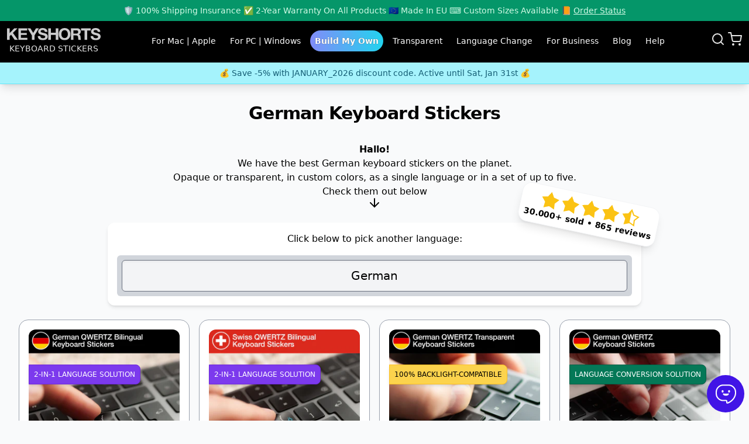

--- FILE ---
content_type: text/html; charset=utf-8
request_url: https://keyshorts.com/collections/language-keyboard-stickers/german
body_size: 22090
content:
<!doctype html>
<html class="scroll-smooth" lang="en">
  <head>
    <meta charset="utf-8">
    <meta http-equiv="X-UA-Compatible" content="IE=edge">
    <meta name="viewport" content="width=device-width,initial-scale=1">
    <title>German Keyboard Stickers Collection
         • Keyshorts
     </title>
    <meta name="description" content="The best German keyboard stickers on the planet. Opaque or transparent, in custom colors, as a single language or in a set of up to five.">
    <link rel="canonical" href="https://keyshorts.com/collections/language-keyboard-stickers/german">
    <link rel="dns-prefetch" href="//cdn.shopify.com">
    <link rel="preconnect" href="https://cdn.shopify.com" crossorigin>
    <link rel="icon" type="image/png" href="//keyshorts.com/cdn/shop/t/13/assets/favicon_128x.png?v=46230196903865455091715603546">
    <meta name="google-site-verification" content="AynvQRxVDSePhU8mPKelaOn2cubnCLyaqcu7SD0NvfY">
    <meta name="p:domain_verify" content="4adbf05957b6dd054738eeb12070b651">
    <meta property="og:site_name" content="Keyshorts">


  <meta property="og:type" content="website">
  <meta property="og:title" content="German Keyboard Stickers Collection• Keyshorts
  ">
  <meta property="og:description" content="The best German keyboard stickers on the planet. Opaque or transparent, in custom colors, as a single language or in a set of up to five.">
  <meta property="og:url" content="https://keyshorts.com/collections/language-keyboard-stickers/german">

  
  
    <meta property="og:image" content="https://keyshorts.com/cdn/shop/files/german-qwertz-bilingual-keyboard-stickers_1200x.jpg?v=1716396793">
  
  


<meta name="twitter:site" content="@keyshortshq">


  <meta name="twitter:card" content="summary_large_image">
  <meta name="twitter:title" content="German Keyboard Stickers Collection 
      • Keyshorts
  ">
  <meta name="twitter:description" content="The best German keyboard stickers on the planet. Opaque or transparent, in custom colors, as a single language or in a set of up to five.">
  
  
    <meta name="twitter:image" content="https://keyshorts.com/cdn/shop/files/german-qwertz-bilingual-keyboard-stickers_1200x.jpg?v=1716396793">
  


    <link rel="stylesheet" href="//keyshorts.com/cdn/shop/t/13/assets/theme.css?v=144446156532628575961759501592" media="all">
    
    
    
    

    <script type="application/ld+json">
  {
    "@context": "http://schema.org",
    "@type": "Organization",
    "name": "Keyshorts",
    "legalName": "Keyshorts Sebastian Kończak",
    "address": {
      "@type": "PostalAddress",
      "streetAddress": "Gdańska 141/125",
      "postalCode": "90-536",
      "addressLocality": "Łódź",
      "addressCountry": "PL"
    },
    "url": "https://keyshorts.com",
    "logo": {
      "@type": "ImageObject",
      "url": "https://keyshorts.com/cdn/shop/t/13/assets/favicon_128x.png?v=46230196903865455091715603546"
    },
    "foundingDate": "2013",
    "founder": {
      "@type": "Person",
      "name": "Sebastian Kończak"
    },
    "contactPoint": {
      "@type": "ContactPoint",
      "url": "https://keyshorts.com/pages/contact",
      "contactType": "customer service"
    },
    "sameAs": [
      "https://keyshorts.eu",
      "https://keyshorts.pl",
      "https://keyshorts-japan.com",
      "https://www.facebook.com/Keyshorts",
      "https://www.instagram.com/keyshorts/",
      "https://pinterest.com/keyshorts/",
      "https://twitter.com/keyshortshq",
      "https://www.linkedin.com/company/keyshorts/",
      "https://www.reddit.com/r/Keyshorts/"
    ],
    "taxID": "PL8942690598",
    "vatID": "PL8942690598"
  }
</script><script type="application/ld+json">
  {
    "@context": "https://schema.org",
    "@type": "CollectionPage",
    "name": "German Keyboard Stickers Collection 
      • Keyshorts
    ",
    "description": "The best German keyboard stickers on the planet. Opaque or transparent, in custom colors, as a single language or in a set of up to five.",
    
    "image": "https://keyshorts.com/cdn/shop/files/german-qwertz-bilingual-keyboard-stickers_1200x.jpg?v=1716396793",
    
    "url": "https://keyshorts.com/collections/language-keyboard-stickers/german"
  }
</script>

    <script defer data-domain="keyshorts.com" src="https://plausible.io/js/script.js"></script>
    <script>window.performance && window.performance.mark && window.performance.mark('shopify.content_for_header.start');</script><meta name="google-site-verification" content="MvNTN98_DupEKgl3_-7xueHx0wUOv2MHa3soesXm3zE">
<meta id="shopify-digital-wallet" name="shopify-digital-wallet" content="/8103669/digital_wallets/dialog">
<meta name="shopify-checkout-api-token" content="b9b06f86e84437c918a4b37f77dd2ed8">
<meta id="in-context-paypal-metadata" data-shop-id="8103669" data-venmo-supported="false" data-environment="production" data-locale="en_US" data-paypal-v4="true" data-currency="USD">
<link rel="alternate" type="application/atom+xml" title="Feed" href="/collections/language-keyboard-stickers/german.atom" />
<link rel="alternate" type="application/json+oembed" href="https://keyshorts.com/collections/language-keyboard-stickers/german.oembed">
<script async="async" src="/checkouts/internal/preloads.js?locale=en-US"></script>
<script id="shopify-features" type="application/json">{"accessToken":"b9b06f86e84437c918a4b37f77dd2ed8","betas":["rich-media-storefront-analytics"],"domain":"keyshorts.com","predictiveSearch":true,"shopId":8103669,"locale":"en"}</script>
<script>var Shopify = Shopify || {};
Shopify.shop = "keyshortscom.myshopify.com";
Shopify.locale = "en";
Shopify.currency = {"active":"USD","rate":"1.0"};
Shopify.country = "US";
Shopify.theme = {"name":"keyshortscom\/main","id":168150434141,"schema_name":null,"schema_version":null,"theme_store_id":null,"role":"main"};
Shopify.theme.handle = "null";
Shopify.theme.style = {"id":null,"handle":null};
Shopify.cdnHost = "keyshorts.com/cdn";
Shopify.routes = Shopify.routes || {};
Shopify.routes.root = "/";</script>
<script type="module">!function(o){(o.Shopify=o.Shopify||{}).modules=!0}(window);</script>
<script>!function(o){function n(){var o=[];function n(){o.push(Array.prototype.slice.apply(arguments))}return n.q=o,n}var t=o.Shopify=o.Shopify||{};t.loadFeatures=n(),t.autoloadFeatures=n()}(window);</script>
<script id="shop-js-analytics" type="application/json">{"pageType":"collection"}</script>
<script defer="defer" async type="module" src="//keyshorts.com/cdn/shopifycloud/shop-js/modules/v2/client.init-shop-cart-sync_C5BV16lS.en.esm.js"></script>
<script defer="defer" async type="module" src="//keyshorts.com/cdn/shopifycloud/shop-js/modules/v2/chunk.common_CygWptCX.esm.js"></script>
<script type="module">
  await import("//keyshorts.com/cdn/shopifycloud/shop-js/modules/v2/client.init-shop-cart-sync_C5BV16lS.en.esm.js");
await import("//keyshorts.com/cdn/shopifycloud/shop-js/modules/v2/chunk.common_CygWptCX.esm.js");

  window.Shopify.SignInWithShop?.initShopCartSync?.({"fedCMEnabled":true,"windoidEnabled":true});

</script>
<script id="__st">var __st={"a":8103669,"offset":3600,"reqid":"aade1db6-91a0-4ef0-99a1-ae5647703e4f-1768817888","pageurl":"keyshorts.com\/collections\/language-keyboard-stickers\/german?srsltid=AfmBOoq7qR3ur-0_8ebHTZt2CLQHdYkrROiy5xcFYbTq80q5pIvS5fQf","u":"4559e5280173","p":"collection","rtyp":"collection","rid":99172581489};</script>
<script>window.ShopifyPaypalV4VisibilityTracking = true;</script>
<script id="captcha-bootstrap">!function(){'use strict';const t='contact',e='account',n='new_comment',o=[[t,t],['blogs',n],['comments',n],[t,'customer']],c=[[e,'customer_login'],[e,'guest_login'],[e,'recover_customer_password'],[e,'create_customer']],r=t=>t.map((([t,e])=>`form[action*='/${t}']:not([data-nocaptcha='true']) input[name='form_type'][value='${e}']`)).join(','),a=t=>()=>t?[...document.querySelectorAll(t)].map((t=>t.form)):[];function s(){const t=[...o],e=r(t);return a(e)}const i='password',u='form_key',d=['recaptcha-v3-token','g-recaptcha-response','h-captcha-response',i],f=()=>{try{return window.sessionStorage}catch{return}},m='__shopify_v',_=t=>t.elements[u];function p(t,e,n=!1){try{const o=window.sessionStorage,c=JSON.parse(o.getItem(e)),{data:r}=function(t){const{data:e,action:n}=t;return t[m]||n?{data:e,action:n}:{data:t,action:n}}(c);for(const[e,n]of Object.entries(r))t.elements[e]&&(t.elements[e].value=n);n&&o.removeItem(e)}catch(o){console.error('form repopulation failed',{error:o})}}const l='form_type',E='cptcha';function T(t){t.dataset[E]=!0}const w=window,h=w.document,L='Shopify',v='ce_forms',y='captcha';let A=!1;((t,e)=>{const n=(g='f06e6c50-85a8-45c8-87d0-21a2b65856fe',I='https://cdn.shopify.com/shopifycloud/storefront-forms-hcaptcha/ce_storefront_forms_captcha_hcaptcha.v1.5.2.iife.js',D={infoText:'Protected by hCaptcha',privacyText:'Privacy',termsText:'Terms'},(t,e,n)=>{const o=w[L][v],c=o.bindForm;if(c)return c(t,g,e,D).then(n);var r;o.q.push([[t,g,e,D],n]),r=I,A||(h.body.append(Object.assign(h.createElement('script'),{id:'captcha-provider',async:!0,src:r})),A=!0)});var g,I,D;w[L]=w[L]||{},w[L][v]=w[L][v]||{},w[L][v].q=[],w[L][y]=w[L][y]||{},w[L][y].protect=function(t,e){n(t,void 0,e),T(t)},Object.freeze(w[L][y]),function(t,e,n,w,h,L){const[v,y,A,g]=function(t,e,n){const i=e?o:[],u=t?c:[],d=[...i,...u],f=r(d),m=r(i),_=r(d.filter((([t,e])=>n.includes(e))));return[a(f),a(m),a(_),s()]}(w,h,L),I=t=>{const e=t.target;return e instanceof HTMLFormElement?e:e&&e.form},D=t=>v().includes(t);t.addEventListener('submit',(t=>{const e=I(t);if(!e)return;const n=D(e)&&!e.dataset.hcaptchaBound&&!e.dataset.recaptchaBound,o=_(e),c=g().includes(e)&&(!o||!o.value);(n||c)&&t.preventDefault(),c&&!n&&(function(t){try{if(!f())return;!function(t){const e=f();if(!e)return;const n=_(t);if(!n)return;const o=n.value;o&&e.removeItem(o)}(t);const e=Array.from(Array(32),(()=>Math.random().toString(36)[2])).join('');!function(t,e){_(t)||t.append(Object.assign(document.createElement('input'),{type:'hidden',name:u})),t.elements[u].value=e}(t,e),function(t,e){const n=f();if(!n)return;const o=[...t.querySelectorAll(`input[type='${i}']`)].map((({name:t})=>t)),c=[...d,...o],r={};for(const[a,s]of new FormData(t).entries())c.includes(a)||(r[a]=s);n.setItem(e,JSON.stringify({[m]:1,action:t.action,data:r}))}(t,e)}catch(e){console.error('failed to persist form',e)}}(e),e.submit())}));const S=(t,e)=>{t&&!t.dataset[E]&&(n(t,e.some((e=>e===t))),T(t))};for(const o of['focusin','change'])t.addEventListener(o,(t=>{const e=I(t);D(e)&&S(e,y())}));const B=e.get('form_key'),M=e.get(l),P=B&&M;t.addEventListener('DOMContentLoaded',(()=>{const t=y();if(P)for(const e of t)e.elements[l].value===M&&p(e,B);[...new Set([...A(),...v().filter((t=>'true'===t.dataset.shopifyCaptcha))])].forEach((e=>S(e,t)))}))}(h,new URLSearchParams(w.location.search),n,t,e,['guest_login'])})(!0,!0)}();</script>
<script integrity="sha256-4kQ18oKyAcykRKYeNunJcIwy7WH5gtpwJnB7kiuLZ1E=" data-source-attribution="shopify.loadfeatures" defer="defer" src="//keyshorts.com/cdn/shopifycloud/storefront/assets/storefront/load_feature-a0a9edcb.js" crossorigin="anonymous"></script>
<script data-source-attribution="shopify.dynamic_checkout.dynamic.init">var Shopify=Shopify||{};Shopify.PaymentButton=Shopify.PaymentButton||{isStorefrontPortableWallets:!0,init:function(){window.Shopify.PaymentButton.init=function(){};var t=document.createElement("script");t.src="https://keyshorts.com/cdn/shopifycloud/portable-wallets/latest/portable-wallets.en.js",t.type="module",document.head.appendChild(t)}};
</script>
<script data-source-attribution="shopify.dynamic_checkout.buyer_consent">
  function portableWalletsHideBuyerConsent(e){var t=document.getElementById("shopify-buyer-consent"),n=document.getElementById("shopify-subscription-policy-button");t&&n&&(t.classList.add("hidden"),t.setAttribute("aria-hidden","true"),n.removeEventListener("click",e))}function portableWalletsShowBuyerConsent(e){var t=document.getElementById("shopify-buyer-consent"),n=document.getElementById("shopify-subscription-policy-button");t&&n&&(t.classList.remove("hidden"),t.removeAttribute("aria-hidden"),n.addEventListener("click",e))}window.Shopify?.PaymentButton&&(window.Shopify.PaymentButton.hideBuyerConsent=portableWalletsHideBuyerConsent,window.Shopify.PaymentButton.showBuyerConsent=portableWalletsShowBuyerConsent);
</script>
<script data-source-attribution="shopify.dynamic_checkout.cart.bootstrap">document.addEventListener("DOMContentLoaded",(function(){function t(){return document.querySelector("shopify-accelerated-checkout-cart, shopify-accelerated-checkout")}if(t())Shopify.PaymentButton.init();else{new MutationObserver((function(e,n){t()&&(Shopify.PaymentButton.init(),n.disconnect())})).observe(document.body,{childList:!0,subtree:!0})}}));
</script>
<link id="shopify-accelerated-checkout-styles" rel="stylesheet" media="screen" href="https://keyshorts.com/cdn/shopifycloud/portable-wallets/latest/accelerated-checkout-backwards-compat.css" crossorigin="anonymous">
<style id="shopify-accelerated-checkout-cart">
        #shopify-buyer-consent {
  margin-top: 1em;
  display: inline-block;
  width: 100%;
}

#shopify-buyer-consent.hidden {
  display: none;
}

#shopify-subscription-policy-button {
  background: none;
  border: none;
  padding: 0;
  text-decoration: underline;
  font-size: inherit;
  cursor: pointer;
}

#shopify-subscription-policy-button::before {
  box-shadow: none;
}

      </style>

<script>window.performance && window.performance.mark && window.performance.mark('shopify.content_for_header.end');</script>
  <link href="https://monorail-edge.shopifysvc.com" rel="dns-prefetch">
<script>(function(){if ("sendBeacon" in navigator && "performance" in window) {try {var session_token_from_headers = performance.getEntriesByType('navigation')[0].serverTiming.find(x => x.name == '_s').description;} catch {var session_token_from_headers = undefined;}var session_cookie_matches = document.cookie.match(/_shopify_s=([^;]*)/);var session_token_from_cookie = session_cookie_matches && session_cookie_matches.length === 2 ? session_cookie_matches[1] : "";var session_token = session_token_from_headers || session_token_from_cookie || "";function handle_abandonment_event(e) {var entries = performance.getEntries().filter(function(entry) {return /monorail-edge.shopifysvc.com/.test(entry.name);});if (!window.abandonment_tracked && entries.length === 0) {window.abandonment_tracked = true;var currentMs = Date.now();var navigation_start = performance.timing.navigationStart;var payload = {shop_id: 8103669,url: window.location.href,navigation_start,duration: currentMs - navigation_start,session_token,page_type: "collection"};window.navigator.sendBeacon("https://monorail-edge.shopifysvc.com/v1/produce", JSON.stringify({schema_id: "online_store_buyer_site_abandonment/1.1",payload: payload,metadata: {event_created_at_ms: currentMs,event_sent_at_ms: currentMs}}));}}window.addEventListener('pagehide', handle_abandonment_event);}}());</script>
<script id="web-pixels-manager-setup">(function e(e,d,r,n,o){if(void 0===o&&(o={}),!Boolean(null===(a=null===(i=window.Shopify)||void 0===i?void 0:i.analytics)||void 0===a?void 0:a.replayQueue)){var i,a;window.Shopify=window.Shopify||{};var t=window.Shopify;t.analytics=t.analytics||{};var s=t.analytics;s.replayQueue=[],s.publish=function(e,d,r){return s.replayQueue.push([e,d,r]),!0};try{self.performance.mark("wpm:start")}catch(e){}var l=function(){var e={modern:/Edge?\/(1{2}[4-9]|1[2-9]\d|[2-9]\d{2}|\d{4,})\.\d+(\.\d+|)|Firefox\/(1{2}[4-9]|1[2-9]\d|[2-9]\d{2}|\d{4,})\.\d+(\.\d+|)|Chrom(ium|e)\/(9{2}|\d{3,})\.\d+(\.\d+|)|(Maci|X1{2}).+ Version\/(15\.\d+|(1[6-9]|[2-9]\d|\d{3,})\.\d+)([,.]\d+|)( \(\w+\)|)( Mobile\/\w+|) Safari\/|Chrome.+OPR\/(9{2}|\d{3,})\.\d+\.\d+|(CPU[ +]OS|iPhone[ +]OS|CPU[ +]iPhone|CPU IPhone OS|CPU iPad OS)[ +]+(15[._]\d+|(1[6-9]|[2-9]\d|\d{3,})[._]\d+)([._]\d+|)|Android:?[ /-](13[3-9]|1[4-9]\d|[2-9]\d{2}|\d{4,})(\.\d+|)(\.\d+|)|Android.+Firefox\/(13[5-9]|1[4-9]\d|[2-9]\d{2}|\d{4,})\.\d+(\.\d+|)|Android.+Chrom(ium|e)\/(13[3-9]|1[4-9]\d|[2-9]\d{2}|\d{4,})\.\d+(\.\d+|)|SamsungBrowser\/([2-9]\d|\d{3,})\.\d+/,legacy:/Edge?\/(1[6-9]|[2-9]\d|\d{3,})\.\d+(\.\d+|)|Firefox\/(5[4-9]|[6-9]\d|\d{3,})\.\d+(\.\d+|)|Chrom(ium|e)\/(5[1-9]|[6-9]\d|\d{3,})\.\d+(\.\d+|)([\d.]+$|.*Safari\/(?![\d.]+ Edge\/[\d.]+$))|(Maci|X1{2}).+ Version\/(10\.\d+|(1[1-9]|[2-9]\d|\d{3,})\.\d+)([,.]\d+|)( \(\w+\)|)( Mobile\/\w+|) Safari\/|Chrome.+OPR\/(3[89]|[4-9]\d|\d{3,})\.\d+\.\d+|(CPU[ +]OS|iPhone[ +]OS|CPU[ +]iPhone|CPU IPhone OS|CPU iPad OS)[ +]+(10[._]\d+|(1[1-9]|[2-9]\d|\d{3,})[._]\d+)([._]\d+|)|Android:?[ /-](13[3-9]|1[4-9]\d|[2-9]\d{2}|\d{4,})(\.\d+|)(\.\d+|)|Mobile Safari.+OPR\/([89]\d|\d{3,})\.\d+\.\d+|Android.+Firefox\/(13[5-9]|1[4-9]\d|[2-9]\d{2}|\d{4,})\.\d+(\.\d+|)|Android.+Chrom(ium|e)\/(13[3-9]|1[4-9]\d|[2-9]\d{2}|\d{4,})\.\d+(\.\d+|)|Android.+(UC? ?Browser|UCWEB|U3)[ /]?(15\.([5-9]|\d{2,})|(1[6-9]|[2-9]\d|\d{3,})\.\d+)\.\d+|SamsungBrowser\/(5\.\d+|([6-9]|\d{2,})\.\d+)|Android.+MQ{2}Browser\/(14(\.(9|\d{2,})|)|(1[5-9]|[2-9]\d|\d{3,})(\.\d+|))(\.\d+|)|K[Aa][Ii]OS\/(3\.\d+|([4-9]|\d{2,})\.\d+)(\.\d+|)/},d=e.modern,r=e.legacy,n=navigator.userAgent;return n.match(d)?"modern":n.match(r)?"legacy":"unknown"}(),u="modern"===l?"modern":"legacy",c=(null!=n?n:{modern:"",legacy:""})[u],f=function(e){return[e.baseUrl,"/wpm","/b",e.hashVersion,"modern"===e.buildTarget?"m":"l",".js"].join("")}({baseUrl:d,hashVersion:r,buildTarget:u}),m=function(e){var d=e.version,r=e.bundleTarget,n=e.surface,o=e.pageUrl,i=e.monorailEndpoint;return{emit:function(e){var a=e.status,t=e.errorMsg,s=(new Date).getTime(),l=JSON.stringify({metadata:{event_sent_at_ms:s},events:[{schema_id:"web_pixels_manager_load/3.1",payload:{version:d,bundle_target:r,page_url:o,status:a,surface:n,error_msg:t},metadata:{event_created_at_ms:s}}]});if(!i)return console&&console.warn&&console.warn("[Web Pixels Manager] No Monorail endpoint provided, skipping logging."),!1;try{return self.navigator.sendBeacon.bind(self.navigator)(i,l)}catch(e){}var u=new XMLHttpRequest;try{return u.open("POST",i,!0),u.setRequestHeader("Content-Type","text/plain"),u.send(l),!0}catch(e){return console&&console.warn&&console.warn("[Web Pixels Manager] Got an unhandled error while logging to Monorail."),!1}}}}({version:r,bundleTarget:l,surface:e.surface,pageUrl:self.location.href,monorailEndpoint:e.monorailEndpoint});try{o.browserTarget=l,function(e){var d=e.src,r=e.async,n=void 0===r||r,o=e.onload,i=e.onerror,a=e.sri,t=e.scriptDataAttributes,s=void 0===t?{}:t,l=document.createElement("script"),u=document.querySelector("head"),c=document.querySelector("body");if(l.async=n,l.src=d,a&&(l.integrity=a,l.crossOrigin="anonymous"),s)for(var f in s)if(Object.prototype.hasOwnProperty.call(s,f))try{l.dataset[f]=s[f]}catch(e){}if(o&&l.addEventListener("load",o),i&&l.addEventListener("error",i),u)u.appendChild(l);else{if(!c)throw new Error("Did not find a head or body element to append the script");c.appendChild(l)}}({src:f,async:!0,onload:function(){if(!function(){var e,d;return Boolean(null===(d=null===(e=window.Shopify)||void 0===e?void 0:e.analytics)||void 0===d?void 0:d.initialized)}()){var d=window.webPixelsManager.init(e)||void 0;if(d){var r=window.Shopify.analytics;r.replayQueue.forEach((function(e){var r=e[0],n=e[1],o=e[2];d.publishCustomEvent(r,n,o)})),r.replayQueue=[],r.publish=d.publishCustomEvent,r.visitor=d.visitor,r.initialized=!0}}},onerror:function(){return m.emit({status:"failed",errorMsg:"".concat(f," has failed to load")})},sri:function(e){var d=/^sha384-[A-Za-z0-9+/=]+$/;return"string"==typeof e&&d.test(e)}(c)?c:"",scriptDataAttributes:o}),m.emit({status:"loading"})}catch(e){m.emit({status:"failed",errorMsg:(null==e?void 0:e.message)||"Unknown error"})}}})({shopId: 8103669,storefrontBaseUrl: "https://keyshorts.com",extensionsBaseUrl: "https://extensions.shopifycdn.com/cdn/shopifycloud/web-pixels-manager",monorailEndpoint: "https://monorail-edge.shopifysvc.com/unstable/produce_batch",surface: "storefront-renderer",enabledBetaFlags: ["2dca8a86"],webPixelsConfigList: [{"id":"2906423645","configuration":"{\"yotpoStoreId\":\"LLiDyRbQ7fADK5wbQKn7eSAII4EAwoFxk6bk5GAc\"}","eventPayloadVersion":"v1","runtimeContext":"STRICT","scriptVersion":"8bb37a256888599d9a3d57f0551d3859","type":"APP","apiClientId":70132,"privacyPurposes":["ANALYTICS","MARKETING","SALE_OF_DATA"],"dataSharingAdjustments":{"protectedCustomerApprovalScopes":["read_customer_address","read_customer_email","read_customer_name","read_customer_personal_data","read_customer_phone"]}},{"id":"228557149","eventPayloadVersion":"1","runtimeContext":"LAX","scriptVersion":"2","type":"CUSTOM","privacyPurposes":["ANALYTICS","MARKETING"],"name":"gtag"},{"id":"shopify-app-pixel","configuration":"{}","eventPayloadVersion":"v1","runtimeContext":"STRICT","scriptVersion":"0450","apiClientId":"shopify-pixel","type":"APP","privacyPurposes":["ANALYTICS","MARKETING"]},{"id":"shopify-custom-pixel","eventPayloadVersion":"v1","runtimeContext":"LAX","scriptVersion":"0450","apiClientId":"shopify-pixel","type":"CUSTOM","privacyPurposes":["ANALYTICS","MARKETING"]}],isMerchantRequest: false,initData: {"shop":{"name":"Keyshorts.com","paymentSettings":{"currencyCode":"USD"},"myshopifyDomain":"keyshortscom.myshopify.com","countryCode":"PL","storefrontUrl":"https:\/\/keyshorts.com"},"customer":null,"cart":null,"checkout":null,"productVariants":[],"purchasingCompany":null},},"https://keyshorts.com/cdn","fcfee988w5aeb613cpc8e4bc33m6693e112",{"modern":"","legacy":""},{"shopId":"8103669","storefrontBaseUrl":"https:\/\/keyshorts.com","extensionBaseUrl":"https:\/\/extensions.shopifycdn.com\/cdn\/shopifycloud\/web-pixels-manager","surface":"storefront-renderer","enabledBetaFlags":"[\"2dca8a86\"]","isMerchantRequest":"false","hashVersion":"fcfee988w5aeb613cpc8e4bc33m6693e112","publish":"custom","events":"[[\"page_viewed\",{}],[\"collection_viewed\",{\"collection\":{\"id\":\"99172581489\",\"title\":\"Language Keyboard Stickers\",\"productVariants\":[{\"price\":{\"amount\":39.0,\"currencyCode\":\"USD\"},\"product\":{\"title\":\"German QWERTZ Bilingual Keyboard Stickers\",\"vendor\":\"Keyshorts\",\"id\":\"439494629\",\"untranslatedTitle\":\"German QWERTZ Bilingual Keyboard Stickers\",\"url\":\"\/products\/german-to-english-keyboard-sticker\",\"type\":\"Keyboard Sticker\"},\"id\":\"16358543431\",\"image\":{\"src\":\"\/\/keyshorts.com\/cdn\/shop\/files\/german-qwertz-bilingual-keyboard-stickers.jpg?v=1716396793\"},\"sku\":\"RUS-2\",\"title\":\"Perfect Fit For Mac \/ Basic Set\",\"untranslatedTitle\":\"Perfect Fit For Mac \/ Basic Set\"},{\"price\":{\"amount\":39.0,\"currencyCode\":\"USD\"},\"product\":{\"title\":\"Swiss QWERTZ Bilingual Keyboard Stickers\",\"vendor\":\"Keyshorts\",\"id\":\"2287940673\",\"untranslatedTitle\":\"Swiss QWERTZ Bilingual Keyboard Stickers\",\"url\":\"\/products\/swiss-bilingual-keyboard-sticker\",\"type\":\"Keyboard Sticker\"},\"id\":\"16358622279\",\"image\":{\"src\":\"\/\/keyshorts.com\/cdn\/shop\/files\/swiss-qwertz-bilingual-keyboard-stickers.jpg?v=1716618894\"},\"sku\":\"RUS-1\",\"title\":\"Perfect Fit For Mac \/ Basic Set\",\"untranslatedTitle\":\"Perfect Fit For Mac \/ Basic Set\"},{\"price\":{\"amount\":39.0,\"currencyCode\":\"USD\"},\"product\":{\"title\":\"German QWERTZ Transparent Keyboard Stickers\",\"vendor\":\"Keyshorts\",\"id\":\"4379221295217\",\"untranslatedTitle\":\"German QWERTZ Transparent Keyboard Stickers\",\"url\":\"\/products\/german-qwertz-transparent-keyboard-stickers\",\"type\":\"Keyboard Sticker\"},\"id\":\"31311479439473\",\"image\":{\"src\":\"\/\/keyshorts.com\/cdn\/shop\/files\/german-qwertz-transparent-keyboard-stickers.jpg?v=1716396930\"},\"sku\":\"RUS-2\",\"title\":\"Perfect Fit For Mac \/ Basic Set\",\"untranslatedTitle\":\"Perfect Fit For Mac \/ Basic Set\"},{\"price\":{\"amount\":39.0,\"currencyCode\":\"USD\"},\"product\":{\"title\":\"German QWERTZ Keyboard Stickers\",\"vendor\":\"Keyshorts\",\"id\":\"1802996121713\",\"untranslatedTitle\":\"German QWERTZ Keyboard Stickers\",\"url\":\"\/products\/german-qwertz-keyboard-stickers\",\"type\":\"Keyboard Sticker\"},\"id\":\"39712928628849\",\"image\":{\"src\":\"\/\/keyshorts.com\/cdn\/shop\/files\/german-qwertz-keyboard-stickers.jpg?v=1716396877\"},\"sku\":\"RUS-2\",\"title\":\"Perfect Fit For Mac \/ Basic Set\",\"untranslatedTitle\":\"Perfect Fit For Mac \/ Basic Set\"},{\"price\":{\"amount\":39.0,\"currencyCode\":\"USD\"},\"product\":{\"title\":\"Two Languages Keyboard Stickers (Custom Multilingual)\",\"vendor\":\"Keyshorts\",\"id\":\"2347225972849\",\"untranslatedTitle\":\"Two Languages Keyboard Stickers (Custom Multilingual)\",\"url\":\"\/products\/two-languages-keyboard-stickers-custom-multilingual\",\"type\":\"Keyboard Sticker\"},\"id\":\"20987156234353\",\"image\":{\"src\":\"\/\/keyshorts.com\/cdn\/shop\/products\/two-languages-bilingual-keyboard-stickers.jpg?v=1551959569\"},\"sku\":\"RUS-2\",\"title\":\"Perfect Fit For Mac \/ Basic Set\",\"untranslatedTitle\":\"Perfect Fit For Mac \/ Basic Set\"},{\"price\":{\"amount\":49.0,\"currencyCode\":\"USD\"},\"product\":{\"title\":\"Three Languages Keyboard Stickers (Custom Multilingual)\",\"vendor\":\"Keyshorts\",\"id\":\"1913786990705\",\"untranslatedTitle\":\"Three Languages Keyboard Stickers (Custom Multilingual)\",\"url\":\"\/products\/three-languages-multilingual-keyboard-stickers\",\"type\":\"Keyboard Sticker\"},\"id\":\"19399007174769\",\"image\":{\"src\":\"\/\/keyshorts.com\/cdn\/shop\/products\/trilingual-multilingual-keyboard-stickers.jpg?v=1542290622\"},\"sku\":\"RUS-2\",\"title\":\"Perfect Fit For Mac \/ Basic Set\",\"untranslatedTitle\":\"Perfect Fit For Mac \/ Basic Set\"},{\"price\":{\"amount\":59.0,\"currencyCode\":\"USD\"},\"product\":{\"title\":\"Four Languages Keyboard Stickers (Custom Multilingual)\",\"vendor\":\"Keyshorts\",\"id\":\"2030414037105\",\"untranslatedTitle\":\"Four Languages Keyboard Stickers (Custom Multilingual)\",\"url\":\"\/products\/four-languages-keyboard-stickers-custom-multilingual\",\"type\":\"Keyboard Sticker\"},\"id\":\"20095471321201\",\"image\":{\"src\":\"\/\/keyshorts.com\/cdn\/shop\/products\/four-languages-multilingual-keyboard-stickers.jpg?v=1544628202\"},\"sku\":\"RUS-2\",\"title\":\"Perfect Fit For Mac \/ Basic Set\",\"untranslatedTitle\":\"Perfect Fit For Mac \/ Basic Set\"},{\"price\":{\"amount\":69.0,\"currencyCode\":\"USD\"},\"product\":{\"title\":\"Five Languages Keyboard Stickers (Custom Multilingual)\",\"vendor\":\"Keyshorts\",\"id\":\"2481188339825\",\"untranslatedTitle\":\"Five Languages Keyboard Stickers (Custom Multilingual)\",\"url\":\"\/products\/five-languages-keyboard-stickers-custom-multilingual\",\"type\":\"Keyboard Sticker\"},\"id\":\"21403058405489\",\"image\":{\"src\":\"\/\/keyshorts.com\/cdn\/shop\/products\/pentalingual-multilingual-keyboard-stickers.jpg?v=1554983411\"},\"sku\":\"RUS-2\",\"title\":\"Perfect Fit For Mac \/ Basic Set\",\"untranslatedTitle\":\"Perfect Fit For Mac \/ Basic Set\"}]}}]]"});</script><script>
  window.ShopifyAnalytics = window.ShopifyAnalytics || {};
  window.ShopifyAnalytics.meta = window.ShopifyAnalytics.meta || {};
  window.ShopifyAnalytics.meta.currency = 'USD';
  var meta = {"products":[{"id":439494629,"gid":"gid:\/\/shopify\/Product\/439494629","vendor":"Keyshorts","type":"Keyboard Sticker","handle":"german-to-english-keyboard-sticker","variants":[{"id":16358543431,"price":3900,"name":"German QWERTZ Bilingual Keyboard Stickers - Perfect Fit For Mac \/ Basic Set","public_title":"Perfect Fit For Mac \/ Basic Set","sku":"RUS-2"},{"id":39830285090929,"price":4900,"name":"German QWERTZ Bilingual Keyboard Stickers - Perfect Fit For Mac \/ Complete Set","public_title":"Perfect Fit For Mac \/ Complete Set","sku":""},{"id":18007802823,"price":2900,"name":"German QWERTZ Bilingual Keyboard Stickers - Universal Fit \/ Basic Set","public_title":"Universal Fit \/ Basic Set","sku":"RUS-3"},{"id":42567007315,"price":3900,"name":"German QWERTZ Bilingual Keyboard Stickers - Perfect Fit For Windows Laptops \/ Basic Set","public_title":"Perfect Fit For Windows Laptops \/ Basic Set","sku":""},{"id":39830285156465,"price":4900,"name":"German QWERTZ Bilingual Keyboard Stickers - Perfect Fit For Windows Laptops \/ Complete Set","public_title":"Perfect Fit For Windows Laptops \/ Complete Set","sku":""},{"id":39830285189233,"price":6900,"name":"German QWERTZ Bilingual Keyboard Stickers - Perfect Fit For Other Laptops \/ Basic Set","public_title":"Perfect Fit For Other Laptops \/ Basic Set","sku":""},{"id":39830285222001,"price":8900,"name":"German QWERTZ Bilingual Keyboard Stickers - Perfect Fit For Other Laptops \/ Complete Set","public_title":"Perfect Fit For Other Laptops \/ Complete Set","sku":""}],"remote":false},{"id":2287940673,"gid":"gid:\/\/shopify\/Product\/2287940673","vendor":"Keyshorts","type":"Keyboard Sticker","handle":"swiss-bilingual-keyboard-sticker","variants":[{"id":16358622279,"price":3900,"name":"Swiss QWERTZ Bilingual Keyboard Stickers - Perfect Fit For Mac \/ Basic Set","public_title":"Perfect Fit For Mac \/ Basic Set","sku":"RUS-1"},{"id":44413893411093,"price":4900,"name":"Swiss QWERTZ Bilingual Keyboard Stickers - Perfect Fit For Mac \/ Complete Set","public_title":"Perfect Fit For Mac \/ Complete Set","sku":""},{"id":18007848071,"price":2900,"name":"Swiss QWERTZ Bilingual Keyboard Stickers - Universal Fit \/ Basic Set","public_title":"Universal Fit \/ Basic Set","sku":"RUS-2"},{"id":42567092819,"price":3900,"name":"Swiss QWERTZ Bilingual Keyboard Stickers - Perfect Fit For Windows Laptops \/ Basic Set","public_title":"Perfect Fit For Windows Laptops \/ Basic Set","sku":""},{"id":44413893476629,"price":4900,"name":"Swiss QWERTZ Bilingual Keyboard Stickers - Perfect Fit For Windows Laptops \/ Complete Set","public_title":"Perfect Fit For Windows Laptops \/ Complete Set","sku":""},{"id":44413893509397,"price":6900,"name":"Swiss QWERTZ Bilingual Keyboard Stickers - Perfect Fit For Other Laptops \/ Basic Set","public_title":"Perfect Fit For Other Laptops \/ Basic Set","sku":""},{"id":44413893542165,"price":8900,"name":"Swiss QWERTZ Bilingual Keyboard Stickers - Perfect Fit For Other Laptops \/ Complete Set","public_title":"Perfect Fit For Other Laptops \/ Complete Set","sku":""}],"remote":false},{"id":4379221295217,"gid":"gid:\/\/shopify\/Product\/4379221295217","vendor":"Keyshorts","type":"Keyboard Sticker","handle":"german-qwertz-transparent-keyboard-stickers","variants":[{"id":31311479439473,"price":3900,"name":"German QWERTZ Transparent Keyboard Stickers - Perfect Fit For Mac \/ Basic Set","public_title":"Perfect Fit For Mac \/ Basic Set","sku":"RUS-2"},{"id":44414226137365,"price":4900,"name":"German QWERTZ Transparent Keyboard Stickers - Perfect Fit For Mac \/ Complete Set","public_title":"Perfect Fit For Mac \/ Complete Set","sku":""},{"id":31311479472241,"price":2900,"name":"German QWERTZ Transparent Keyboard Stickers - Universal Fit \/ Basic Set","public_title":"Universal Fit \/ Basic Set","sku":"RUS-3"},{"id":31311479505009,"price":3900,"name":"German QWERTZ Transparent Keyboard Stickers - Perfect Fit For Windows Laptops \/ Basic Set","public_title":"Perfect Fit For Windows Laptops \/ Basic Set","sku":""},{"id":44414226202901,"price":4900,"name":"German QWERTZ Transparent Keyboard Stickers - Perfect Fit For Windows Laptops \/ Complete Set","public_title":"Perfect Fit For Windows Laptops \/ Complete Set","sku":""},{"id":44414226235669,"price":6900,"name":"German QWERTZ Transparent Keyboard Stickers - Perfect Fit For Other Laptops \/ Basic Set","public_title":"Perfect Fit For Other Laptops \/ Basic Set","sku":""},{"id":44414226268437,"price":8900,"name":"German QWERTZ Transparent Keyboard Stickers - Perfect Fit For Other Laptops \/ Complete Set","public_title":"Perfect Fit For Other Laptops \/ Complete Set","sku":""}],"remote":false},{"id":1802996121713,"gid":"gid:\/\/shopify\/Product\/1802996121713","vendor":"Keyshorts","type":"Keyboard Sticker","handle":"german-qwertz-keyboard-stickers","variants":[{"id":39712928628849,"price":3900,"name":"German QWERTZ Keyboard Stickers - Perfect Fit For Mac \/ Basic Set","public_title":"Perfect Fit For Mac \/ Basic Set","sku":"RUS-2"},{"id":39712928661617,"price":4900,"name":"German QWERTZ Keyboard Stickers - Perfect Fit For Mac \/ Complete Set","public_title":"Perfect Fit For Mac \/ Complete Set","sku":"RUS-3"},{"id":39712928694385,"price":2900,"name":"German QWERTZ Keyboard Stickers - Universal Fit \/ Basic Set","public_title":"Universal Fit \/ Basic Set","sku":"RUS-4"},{"id":39712928727153,"price":3900,"name":"German QWERTZ Keyboard Stickers - Perfect Fit For Windows Laptops \/ Basic Set","public_title":"Perfect Fit For Windows Laptops \/ Basic Set","sku":"RUS-6"},{"id":39712928759921,"price":4900,"name":"German QWERTZ Keyboard Stickers - Perfect Fit For Windows Laptops \/ Complete Set","public_title":"Perfect Fit For Windows Laptops \/ Complete Set","sku":"RUS-7"},{"id":39712928792689,"price":6900,"name":"German QWERTZ Keyboard Stickers - Perfect Fit For Other Laptops \/ Basic Set","public_title":"Perfect Fit For Other Laptops \/ Basic Set","sku":"RUS-8"},{"id":39712928825457,"price":8900,"name":"German QWERTZ Keyboard Stickers - Perfect Fit For Other Laptops \/ Complete Set","public_title":"Perfect Fit For Other Laptops \/ Complete Set","sku":"RUS-9"}],"remote":false},{"id":2347225972849,"gid":"gid:\/\/shopify\/Product\/2347225972849","vendor":"Keyshorts","type":"Keyboard Sticker","handle":"two-languages-keyboard-stickers-custom-multilingual","variants":[{"id":20987156234353,"price":3900,"name":"Two Languages Keyboard Stickers (Custom Multilingual) - Perfect Fit For Mac \/ Basic Set","public_title":"Perfect Fit For Mac \/ Basic Set","sku":"RUS-2"},{"id":44413920215317,"price":4900,"name":"Two Languages Keyboard Stickers (Custom Multilingual) - Perfect Fit For Mac \/ Complete Set","public_title":"Perfect Fit For Mac \/ Complete Set","sku":""},{"id":20987156267121,"price":2900,"name":"Two Languages Keyboard Stickers (Custom Multilingual) - Universal Fit \/ Basic Set","public_title":"Universal Fit \/ Basic Set","sku":"RUS-3"},{"id":20987156299889,"price":3900,"name":"Two Languages Keyboard Stickers (Custom Multilingual) - Perfect Fit For Windows Laptops \/ Basic Set","public_title":"Perfect Fit For Windows Laptops \/ Basic Set","sku":""},{"id":44413920280853,"price":4900,"name":"Two Languages Keyboard Stickers (Custom Multilingual) - Perfect Fit For Windows Laptops \/ Complete Set","public_title":"Perfect Fit For Windows Laptops \/ Complete Set","sku":""},{"id":44413920313621,"price":6900,"name":"Two Languages Keyboard Stickers (Custom Multilingual) - Perfect Fit For Other Laptops \/ Basic Set","public_title":"Perfect Fit For Other Laptops \/ Basic Set","sku":""},{"id":44413920346389,"price":8900,"name":"Two Languages Keyboard Stickers (Custom Multilingual) - Perfect Fit For Other Laptops \/ Complete Set","public_title":"Perfect Fit For Other Laptops \/ Complete Set","sku":""}],"remote":false},{"id":1913786990705,"gid":"gid:\/\/shopify\/Product\/1913786990705","vendor":"Keyshorts","type":"Keyboard Sticker","handle":"three-languages-multilingual-keyboard-stickers","variants":[{"id":19399007174769,"price":4900,"name":"Three Languages Keyboard Stickers (Custom Multilingual) - Perfect Fit For Mac \/ Basic Set","public_title":"Perfect Fit For Mac \/ Basic Set","sku":"RUS-2"},{"id":44413600661781,"price":5900,"name":"Three Languages Keyboard Stickers (Custom Multilingual) - Perfect Fit For Mac \/ Complete Set","public_title":"Perfect Fit For Mac \/ Complete Set","sku":""},{"id":19399007207537,"price":3900,"name":"Three Languages Keyboard Stickers (Custom Multilingual) - Universal Fit \/ Basic Set","public_title":"Universal Fit \/ Basic Set","sku":"RUS-3"},{"id":19399007240305,"price":4900,"name":"Three Languages Keyboard Stickers (Custom Multilingual) - Perfect Fit For Windows Laptops \/ Basic Set","public_title":"Perfect Fit For Windows Laptops \/ Basic Set","sku":""},{"id":44413600727317,"price":5900,"name":"Three Languages Keyboard Stickers (Custom Multilingual) - Perfect Fit For Windows Laptops \/ Complete Set","public_title":"Perfect Fit For Windows Laptops \/ Complete Set","sku":""},{"id":44413600760085,"price":7900,"name":"Three Languages Keyboard Stickers (Custom Multilingual) - Perfect Fit For Other Laptops \/ Basic Set","public_title":"Perfect Fit For Other Laptops \/ Basic Set","sku":""},{"id":44413600792853,"price":9900,"name":"Three Languages Keyboard Stickers (Custom Multilingual) - Perfect Fit For Other Laptops \/ Complete Set","public_title":"Perfect Fit For Other Laptops \/ Complete Set","sku":""}],"remote":false},{"id":2030414037105,"gid":"gid:\/\/shopify\/Product\/2030414037105","vendor":"Keyshorts","type":"Keyboard Sticker","handle":"four-languages-keyboard-stickers-custom-multilingual","variants":[{"id":20095471321201,"price":5900,"name":"Four Languages Keyboard Stickers (Custom Multilingual) - Perfect Fit For Mac \/ Basic Set","public_title":"Perfect Fit For Mac \/ Basic Set","sku":"RUS-2"},{"id":44413606854933,"price":6900,"name":"Four Languages Keyboard Stickers (Custom Multilingual) - Perfect Fit For Mac \/ Complete Set","public_title":"Perfect Fit For Mac \/ Complete Set","sku":""},{"id":20095471353969,"price":4900,"name":"Four Languages Keyboard Stickers (Custom Multilingual) - Universal Fit \/ Basic Set","public_title":"Universal Fit \/ Basic Set","sku":"RUS-3"},{"id":20095471386737,"price":5900,"name":"Four Languages Keyboard Stickers (Custom Multilingual) - Perfect Fit For Windows Laptops \/ Basic Set","public_title":"Perfect Fit For Windows Laptops \/ Basic Set","sku":""},{"id":44413606920469,"price":6900,"name":"Four Languages Keyboard Stickers (Custom Multilingual) - Perfect Fit For Windows Laptops \/ Complete Set","public_title":"Perfect Fit For Windows Laptops \/ Complete Set","sku":""},{"id":44413606953237,"price":8900,"name":"Four Languages Keyboard Stickers (Custom Multilingual) - Perfect Fit For Other Laptops \/ Basic Set","public_title":"Perfect Fit For Other Laptops \/ Basic Set","sku":""},{"id":44413606986005,"price":10900,"name":"Four Languages Keyboard Stickers (Custom Multilingual) - Perfect Fit For Other Laptops \/ Complete Set","public_title":"Perfect Fit For Other Laptops \/ Complete Set","sku":""}],"remote":false},{"id":2481188339825,"gid":"gid:\/\/shopify\/Product\/2481188339825","vendor":"Keyshorts","type":"Keyboard Sticker","handle":"five-languages-keyboard-stickers-custom-multilingual","variants":[{"id":21403058405489,"price":6900,"name":"Five Languages Keyboard Stickers (Custom Multilingual) - Perfect Fit For Mac \/ Basic Set","public_title":"Perfect Fit For Mac \/ Basic Set","sku":"RUS-2"},{"id":44413612622101,"price":7900,"name":"Five Languages Keyboard Stickers (Custom Multilingual) - Perfect Fit For Mac \/ Complete Set","public_title":"Perfect Fit For Mac \/ Complete Set","sku":""},{"id":21403058438257,"price":5900,"name":"Five Languages Keyboard Stickers (Custom Multilingual) - Universal Fit \/ Basic Set","public_title":"Universal Fit \/ Basic Set","sku":"RUS-3"},{"id":21403058471025,"price":6900,"name":"Five Languages Keyboard Stickers (Custom Multilingual) - Perfect Fit For Windows Laptops \/ Basic Set","public_title":"Perfect Fit For Windows Laptops \/ Basic Set","sku":""},{"id":44413612687637,"price":7900,"name":"Five Languages Keyboard Stickers (Custom Multilingual) - Perfect Fit For Windows Laptops \/ Complete Set","public_title":"Perfect Fit For Windows Laptops \/ Complete Set","sku":""},{"id":44413612720405,"price":9900,"name":"Five Languages Keyboard Stickers (Custom Multilingual) - Perfect Fit For Other Laptops \/ Basic Set","public_title":"Perfect Fit For Other Laptops \/ Basic Set","sku":""},{"id":44413612753173,"price":11900,"name":"Five Languages Keyboard Stickers (Custom Multilingual) - Perfect Fit For Other Laptops \/ Complete Set","public_title":"Perfect Fit For Other Laptops \/ Complete Set","sku":""}],"remote":false}],"page":{"pageType":"collection","resourceType":"collection","resourceId":99172581489,"requestId":"aade1db6-91a0-4ef0-99a1-ae5647703e4f-1768817888"}};
  for (var attr in meta) {
    window.ShopifyAnalytics.meta[attr] = meta[attr];
  }
</script>
<script class="analytics">
  (function () {
    var customDocumentWrite = function(content) {
      var jquery = null;

      if (window.jQuery) {
        jquery = window.jQuery;
      } else if (window.Checkout && window.Checkout.$) {
        jquery = window.Checkout.$;
      }

      if (jquery) {
        jquery('body').append(content);
      }
    };

    var hasLoggedConversion = function(token) {
      if (token) {
        return document.cookie.indexOf('loggedConversion=' + token) !== -1;
      }
      return false;
    }

    var setCookieIfConversion = function(token) {
      if (token) {
        var twoMonthsFromNow = new Date(Date.now());
        twoMonthsFromNow.setMonth(twoMonthsFromNow.getMonth() + 2);

        document.cookie = 'loggedConversion=' + token + '; expires=' + twoMonthsFromNow;
      }
    }

    var trekkie = window.ShopifyAnalytics.lib = window.trekkie = window.trekkie || [];
    if (trekkie.integrations) {
      return;
    }
    trekkie.methods = [
      'identify',
      'page',
      'ready',
      'track',
      'trackForm',
      'trackLink'
    ];
    trekkie.factory = function(method) {
      return function() {
        var args = Array.prototype.slice.call(arguments);
        args.unshift(method);
        trekkie.push(args);
        return trekkie;
      };
    };
    for (var i = 0; i < trekkie.methods.length; i++) {
      var key = trekkie.methods[i];
      trekkie[key] = trekkie.factory(key);
    }
    trekkie.load = function(config) {
      trekkie.config = config || {};
      trekkie.config.initialDocumentCookie = document.cookie;
      var first = document.getElementsByTagName('script')[0];
      var script = document.createElement('script');
      script.type = 'text/javascript';
      script.onerror = function(e) {
        var scriptFallback = document.createElement('script');
        scriptFallback.type = 'text/javascript';
        scriptFallback.onerror = function(error) {
                var Monorail = {
      produce: function produce(monorailDomain, schemaId, payload) {
        var currentMs = new Date().getTime();
        var event = {
          schema_id: schemaId,
          payload: payload,
          metadata: {
            event_created_at_ms: currentMs,
            event_sent_at_ms: currentMs
          }
        };
        return Monorail.sendRequest("https://" + monorailDomain + "/v1/produce", JSON.stringify(event));
      },
      sendRequest: function sendRequest(endpointUrl, payload) {
        // Try the sendBeacon API
        if (window && window.navigator && typeof window.navigator.sendBeacon === 'function' && typeof window.Blob === 'function' && !Monorail.isIos12()) {
          var blobData = new window.Blob([payload], {
            type: 'text/plain'
          });

          if (window.navigator.sendBeacon(endpointUrl, blobData)) {
            return true;
          } // sendBeacon was not successful

        } // XHR beacon

        var xhr = new XMLHttpRequest();

        try {
          xhr.open('POST', endpointUrl);
          xhr.setRequestHeader('Content-Type', 'text/plain');
          xhr.send(payload);
        } catch (e) {
          console.log(e);
        }

        return false;
      },
      isIos12: function isIos12() {
        return window.navigator.userAgent.lastIndexOf('iPhone; CPU iPhone OS 12_') !== -1 || window.navigator.userAgent.lastIndexOf('iPad; CPU OS 12_') !== -1;
      }
    };
    Monorail.produce('monorail-edge.shopifysvc.com',
      'trekkie_storefront_load_errors/1.1',
      {shop_id: 8103669,
      theme_id: 168150434141,
      app_name: "storefront",
      context_url: window.location.href,
      source_url: "//keyshorts.com/cdn/s/trekkie.storefront.cd680fe47e6c39ca5d5df5f0a32d569bc48c0f27.min.js"});

        };
        scriptFallback.async = true;
        scriptFallback.src = '//keyshorts.com/cdn/s/trekkie.storefront.cd680fe47e6c39ca5d5df5f0a32d569bc48c0f27.min.js';
        first.parentNode.insertBefore(scriptFallback, first);
      };
      script.async = true;
      script.src = '//keyshorts.com/cdn/s/trekkie.storefront.cd680fe47e6c39ca5d5df5f0a32d569bc48c0f27.min.js';
      first.parentNode.insertBefore(script, first);
    };
    trekkie.load(
      {"Trekkie":{"appName":"storefront","development":false,"defaultAttributes":{"shopId":8103669,"isMerchantRequest":null,"themeId":168150434141,"themeCityHash":"15267801984031104269","contentLanguage":"en","currency":"USD","eventMetadataId":"f299ffab-3d95-4d45-a539-b895d5b5db2e"},"isServerSideCookieWritingEnabled":true,"monorailRegion":"shop_domain","enabledBetaFlags":["65f19447"]},"Session Attribution":{},"S2S":{"facebookCapiEnabled":false,"source":"trekkie-storefront-renderer","apiClientId":580111}}
    );

    var loaded = false;
    trekkie.ready(function() {
      if (loaded) return;
      loaded = true;

      window.ShopifyAnalytics.lib = window.trekkie;

      var originalDocumentWrite = document.write;
      document.write = customDocumentWrite;
      try { window.ShopifyAnalytics.merchantGoogleAnalytics.call(this); } catch(error) {};
      document.write = originalDocumentWrite;

      window.ShopifyAnalytics.lib.page(null,{"pageType":"collection","resourceType":"collection","resourceId":99172581489,"requestId":"aade1db6-91a0-4ef0-99a1-ae5647703e4f-1768817888","shopifyEmitted":true});

      var match = window.location.pathname.match(/checkouts\/(.+)\/(thank_you|post_purchase)/)
      var token = match? match[1]: undefined;
      if (!hasLoggedConversion(token)) {
        setCookieIfConversion(token);
        window.ShopifyAnalytics.lib.track("Viewed Product Category",{"currency":"USD","category":"Collection: language-keyboard-stickers","collectionName":"language-keyboard-stickers","collectionId":99172581489,"nonInteraction":true},undefined,undefined,{"shopifyEmitted":true});
      }
    });


        var eventsListenerScript = document.createElement('script');
        eventsListenerScript.async = true;
        eventsListenerScript.src = "//keyshorts.com/cdn/shopifycloud/storefront/assets/shop_events_listener-3da45d37.js";
        document.getElementsByTagName('head')[0].appendChild(eventsListenerScript);

})();</script>
<script
  defer
  src="https://keyshorts.com/cdn/shopifycloud/perf-kit/shopify-perf-kit-3.0.4.min.js"
  data-application="storefront-renderer"
  data-shop-id="8103669"
  data-render-region="gcp-us-east1"
  data-page-type="collection"
  data-theme-instance-id="168150434141"
  data-theme-name=""
  data-theme-version=""
  data-monorail-region="shop_domain"
  data-resource-timing-sampling-rate="10"
  data-shs="true"
  data-shs-beacon="true"
  data-shs-export-with-fetch="true"
  data-shs-logs-sample-rate="1"
  data-shs-beacon-endpoint="https://keyshorts.com/api/collect"
></script>
</head>
  <body class="bg-gray-50 antialiased dark:bg-gray-800 dark:text-gray-300" data-modalstate="hidden">
    <a name="top"></a>
    <aside class="bg-emerald-600 text-emerald-100 text-center w-full p-2 text-sm">
  🛡️ 100% Shipping Insurance 
  ✅ 2-Year Warranty On All Products 
  🇪🇺 Made In EU
  ⌨️ Custom Sizes Available
  📙 <a href="https://www.keyshortsorderstatus.com/en/form" class="underline" rel="nofollow" target="_blank">Order Status</a>
</aside>
<header class="bg-black w-full sticky top-0 z-20">
	<div class="w-full mx-auto p-3 flex gap-3 flex-wrap xl:container">
		<div class="flex-none pt-2 xl:hidden xl:w-0">
      <button type="button" class="xl:hidden" id="nav-button">
        <img src="//keyshorts.com/cdn/shop/t/13/assets/menu.svg?v=175528966501974879471715603544" width="26" height="26" alt="Menu" class="invert">
      </button>
    </div>	

    <div class="grow xl:flex-none text-center xl:text-left">
      <a class="inline-block transition-all duration-300 opacity-100 md:opacity-90 md:hover:opacity-100" href="/">
       <img src="//keyshorts.com/cdn/shop/t/13/assets/logo.svg?v=143874332151337106411715603543" width="160" height="30" alt="Keyshorts" title="Home page" class="mx-auto invert">
       <div class="text-center font-light w-full text-white text-xs xl:text-sm pt-1">
        KEYBOARD STICKERS
       </div>
     </a>
    </div>

    <div class="order-last w-full xl:w-auto xl:grow xl:order-none">		
      <nav class="hidden border-t-2 border-gray-800 xl:border-0 xl:block pt-10 xl:pt-1 font-medium text-sm text-white" role="navigation" id="navbar">
        <div class="flex flex-col space-y-3 justify-center xl:space-x-2 xl:space-y-0 xl:flex-row">
          <form action="/search" method="get" class="xl:hidden">
            <input role="searchbox" type="text" name="q" id="qqq" class="w-full p-2 bg-white text-gray-800 rounded-2xl placeholder:italic placeholder:text-gray-600 focus:ring-cyan-400" 
              placeholder="Search by language, color or style...">
            <input type="submit" class="hidden">
          </form>
          <a href="/collections/macbook-keyboard-decals" class="menu-link">
            For Mac | Apple
          </a>
          <a href="/collections/laptop-keyboard-decals" class="menu-link">
            For PC | Windows
          </a>
          
            <!--<a href="/collections/macbook-skins" class="menu-link">
              MacBook Skins
            </a>-->
          
          <a href="/products/custom-keyboard-stickers-builder" class="menu-link font-bold bg-gradient-to-r from-indigo-400 to-cyan-400">
            <span style="text-shadow:0 0 1px #333;">Build My Own</span>
          </a>
          <a href="/collections/transparent-keyboard-stickers" class="menu-link">
            Transparent
          </a>
          <a href="/collections/language-keyboard-stickers" class="menu-link">
            Language Change
          </a>
          <a href="/pages/business" class="menu-link">
            For Business
          </a>
          <a href="/blogs/blog/" class="menu-link">
            Blog
          </a>      
          <a href="/pages/contact" class="menu-link">
            Help
          </a>

          <a href="https://www.keyshortsorderstatus.com/en/form" target="_blank" class="menu-link lg:hidden">
            Order Status
          </a>
          
        </div>
      </nav>
    </div>

    <div class="flex-none text-center">
      <a href="javascript:" class="hidden xl:inline-block pt-1.5 opacity-90 hover:opacity-100" onclick="show_modal('search');">
        <img src="//keyshorts.com/cdn/shop/t/13/assets/search.svg?v=171583369784686591181715603546" width="24" height="24" alt="Search" title="Search" class="inline-block invert">
      </a>
      <a href="/cart" class="inline-block pt-1.5 opacity-90 hover:opacity-100">
        <img src="//keyshorts.com/cdn/shop/t/13/assets/cart.svg?v=159292644225013916721715603542" width="24" height="24" alt="Shopping cart" title="Shopping cart" class="inline-block invert">
        <div class="hidden relative w-3 h-3 left-5 bottom-6 border border-black rounded-full bg-cyan-400" id="cart-led"></div>
      </a>
		</div>
	</div>
</header>
    <main role="main" class="pb-8">
      
        <aside class="w-full overflow-x-hidden relative bg-cyan-200 text-sm border-b border-cyan-300 p-2 text-center font-medium text-cyan-800 shadow-lg mb-2">
  <div id="promo-container" class="w-full flex transition-all duration-1000 ease-in-out">
    <div style="flex: 0 0 100%;" class="promo-slide px-2">
      💰 Save -5% with JANUARY_2026 discount code. Active until Sat, Jan 31st 💰
    </div>
    <div style="flex: 0 0 100%;" class="promo-slide px-2">
      🔥 Bestseller: <a href="/products/transparent-keyboard-stickers" class="regular-link">Transparent protective keyboard stickers (for ALL brands)</a>! 🔥
    </div>
    <div style="flex: 0 0 100%;" class="promo-slide px-2">
      🚀 New in: <a href="/products/touch-typing-keyboard-stickers" class="regular-link">Touch typing stickers</a>, <a href="/products/day-trading-stock-trading-forex-trading-hotkey-keyboard-stickers" class="regular-link">Day-trading stickers</a> 🚀 
    </div>
    <div style="flex: 0 0 100%;" class="promo-slide px-2">
      🎨 Need something truly custom? <a href="/products/custom-keyboard-stickers-builder" class="regular-link">Build your set here</a>! 🎨 Need stickers for only few keys? <a href="/products/diy-keyboard-labels" class="regular-link">Jump here</a>!
    </div>
  </div>
</aside>
      
      

<div class="w-full 2xl:container px-8 mx-auto">
  <h1 class="text-3xl font-semibold tracking-tight my-8 leading-14 text-center">
    
      
        German Keyboard Stickers
      
    
  </h1>

  
    <h4 class="my-4 text-center">
      <strong>
        
  Hallo!
  
      </strong>
      <br>
      We have the best German keyboard stickers on the planet.<br>
      Opaque or transparent, in custom colors, as a single language or in a set of up to five.<br>
      Check them out below<br>
      <img src="//keyshorts.com/cdn/shop/t/13/assets/arrowdown.svg?v=43383648104500412801715603545" alt="" loading="lazy" 
        class="inline-block mx-auto animate-bounce dark:invert">
    </h4>
   

  <nav class="w-full lg:w-3/4 lg:mx-auto mb-4 rounded-xl bg-white p-4 shadow-md block text-center dark:text-gray-200 dark:bg-gray-600 relative">
    <div class="hidden md:block absolute top-[-60px] right-0 lg:right-[-30px] w-auto mx-auto bg-white dark:bg-sky-700 border border-gray-100 dark:border-sky-500 shadow-lg rounded-2xl p-2 rotate-12 text-center my-3">
  <a href="javascript:" onclick="show_modal('product-modal-reviews');" title="See all reviews and customers photos">
    <div>
      
  <svg id="aaaa" width="30" height="30" class="inline-block" xmlns="http://www.w3.org/2000/svg" viewBox="0 0 7.5 7.13"><polygon style="fill:#fbc314;" points="3.75 0 5.05 2.15 7.5 2.73 5.85 4.63 6.07 7.13 3.75 6.15 1.43 7.13 1.65 4.63 0 2.73 2.45 2.15 3.75 0"/></svg>
  <svg id="aaaa" width="30" height="30" class="inline-block" xmlns="http://www.w3.org/2000/svg" viewBox="0 0 7.5 7.13"><polygon style="fill:#fbc314;" points="3.75 0 5.05 2.15 7.5 2.73 5.85 4.63 6.07 7.13 3.75 6.15 1.43 7.13 1.65 4.63 0 2.73 2.45 2.15 3.75 0"/></svg>
  <svg id="aaaa" width="30" height="30" class="inline-block" xmlns="http://www.w3.org/2000/svg" viewBox="0 0 7.5 7.13"><polygon style="fill:#fbc314;" points="3.75 0 5.05 2.15 7.5 2.73 5.85 4.63 6.07 7.13 3.75 6.15 1.43 7.13 1.65 4.63 0 2.73 2.45 2.15 3.75 0"/></svg>
  <svg id="aaaa" width="30" height="30" class="inline-block" xmlns="http://www.w3.org/2000/svg" viewBox="0 0 7.5 7.13"><polygon style="fill:#fbc314;" points="3.75 0 5.05 2.15 7.5 2.73 5.85 4.63 6.07 7.13 3.75 6.15 1.43 7.13 1.65 4.63 0 2.73 2.45 2.15 3.75 0"/></svg>
  <svg id="aaaaaaaa" width="30" height="30" class="inline-block" xmlns="http://www.w3.org/2000/svg" viewBox="0 0 7.5 7.13"><path style="fill:#fbc314;" d="M3.75,.97l.87,1.45,.11,.18,.21,.05,1.64,.38-1.11,1.28-.14,.16,.02,.21,.14,1.68-1.55-.66-.19-.08-.19,.08-1.55,.66,.14-1.68,.02-.21-.14-.16L.92,3.02l1.64-.38,.21-.05,.11-.18,.87-1.45m0-.97l-1.3,2.15L0,2.73l1.65,1.9-.22,2.51,2.32-.98,2.32,.98-.22-2.51,1.65-1.9-2.45-.57L3.75,0h0Z"/><polygon style="fill:#fbc314;" points="3.75 5.86 3.75 .73 2.66 2.29 .64 2.85 1.83 4.5 1.85 6.54 3.75 5.86"/></svg>
 
      <span class="block text-sm font-semibold text-center dark:text-sky-200">30.000+ sold &bull; 865 reviews</span>
    </div>
  </a>
</div>
    
      <p class="mb-4">Click below to pick another language:</p>
      

    <div class="w-full mt-4 p-2 rounded-md bg-gray-300 dark:bg-black">
      <div class="w-full k-input bg-gray-100 hover:bg-white dark:bg-gray-900 dark:hover:bg-gray-800 dark:text-white transition-all duration-300 text-xl text-center cursor-pointer">
          <a href="javascript:" class="w-full block" onclick="show_modal('languages-modal');">
            
              German
            
          </a>  
      </div>
    </div>
  </nav>

    
    
      
        <div class="w-full md:grid md:grid-cols-2 md:gap-2 lg:grid-cols-4 lg:gap-4 mt-6" itemtype="http://schema.org/ItemList">
          
            <div class="w-full bg-white rounded-2xl shadow-sm p-4 mb-4 md:mb-0 border border-gray-400 text-base text-center hover:border-indigo-500 hover:scale-[1.01] transition-all duration-500 dark:hover:border-cyan-400 dark:bg-gray-700 dark:border-gray-800 dark:text-gray-300 dark:shadow-black" itemprop="itemListElement">
  <a itemprop="item" href="/products/german-to-english-keyboard-sticker" title="German QWERTZ Bilingual Keyboard Stickers" class="block relative">
    
      
        
          <div class="absolute top-[60px] border border-violet-700 left-0 bg-violet-600 text-xs font-medium text-white rounded-tr-lg rounded-br-lg p-2 shadow-md">
            2-IN-1 LANGUAGE SOLUTION
          </div>
        
      
      <img
        srcset="//keyshorts.com/cdn/shop/files/german-qwertz-bilingual-keyboard-stickers_292x.progressive.jpg?v=1716396793 292w, //keyshorts.com/cdn/shop/files/german-qwertz-bilingual-keyboard-stickers_550x.progressive.jpg?v=1716396793 550w,
        //keyshorts.com/cdn/shop/files/german-qwertz-bilingual-keyboard-stickers_612x.progressive.jpg?v=1716396793 612w, //keyshorts.com/cdn/shop/files/german-qwertz-bilingual-keyboard-stickers_876x.progressive.jpg?v=1716396793 876w,
        //keyshorts.com/cdn/shop/files/german-qwertz-bilingual-keyboard-stickers_1024x.progressive.jpg?v=1716396793 1024w, //keyshorts.com/cdn/shop/files/german-qwertz-bilingual-keyboard-stickers_1536x.progressive.jpg?v=1716396793 1536w" 
        src="//keyshorts.com/cdn/shop/files/german-qwertz-bilingual-keyboard-stickers_612x.progressive.jpg?v=1716396793"
        sizes="(max-width: 767px) 80vw, (max-width: 1023px) 40vw, 20vw"
        
        width="322"
        height="341"
        alt="German QWERTZ Bilingual Keyboard Stickers"
        class="w-full rounded-xl"
        itemprop="image"
      >
    

    <h6 class="my-4 font-semibold leading-tight tracking-tight" itemprop="name">
      German QWERTZ Bilingual Keyboard Stickers
      
    </h6>

    
      <div class="text-sm text-gray-600 w-full border-t border-gray-300 mt-4 pt-4 dark:text-gray-400 dark:border-gray-500">
        
          <svg xmlns="http://www.w3.org/2000/svg" viewBox="0 0 7.96 6.48" width="17" class="inline-block pr-1 dark:invert"><defs><style>.ab{fill:none;stroke:#1d1d1b;stroke-miterlimit:10;stroke-width:1px;}</style></defs><polyline class="ab" points=".2 2.19 3.18 6.07 7.76 .15"/></svg> Best For Adding Second Language<br>
          <svg xmlns="http://www.w3.org/2000/svg" viewBox="0 0 7.96 6.48" width="17" class="inline-block pr-1 dark:invert"><defs><style>.ab{fill:none;stroke:#1d1d1b;stroke-miterlimit:10;stroke-width:1px;}</style></defs><polyline class="ab" points=".2 2.19 3.18 6.07 7.76 .15"/></svg> Will Fit Your Keyboard<br>
          <svg xmlns="http://www.w3.org/2000/svg" viewBox="0 0 7.96 6.48" width="17" class="inline-block pr-1 dark:invert"><defs><style>.ab{fill:none;stroke:#1d1d1b;stroke-miterlimit:10;stroke-width:1px;}</style></defs><polyline class="ab" points=".2 2.19 3.18 6.07 7.76 .15"/></svg> Unlimited Language &amp; Colors Choice<br>
          <svg xmlns="http://www.w3.org/2000/svg" viewBox="0 0 7.96 6.48" width="17" class="inline-block pr-1 dark:invert"><defs><style>.ab{fill:none;stroke:#1d1d1b;stroke-miterlimit:10;stroke-width:1px;}</style></defs><polyline class="ab" points=".2 2.19 3.18 6.07 7.76 .15"/></svg> Extra Durable Adhesive With Safe-For-Keyboard Removal<br>
          <svg xmlns="http://www.w3.org/2000/svg" viewBox="0 0 7.96 6.48" width="17" class="inline-block pr-1 dark:invert"><defs><style>.ab{fill:none;stroke:#1d1d1b;stroke-miterlimit:10;stroke-width:1px;}</style></defs><polyline class="ab" points=".2 2.19 3.18 6.07 7.76 .15"/></svg> Made To Order Exactly For You
        
      </div>
    
  </a>
</div>
          
            <div class="w-full bg-white rounded-2xl shadow-sm p-4 mb-4 md:mb-0 border border-gray-400 text-base text-center hover:border-indigo-500 hover:scale-[1.01] transition-all duration-500 dark:hover:border-cyan-400 dark:bg-gray-700 dark:border-gray-800 dark:text-gray-300 dark:shadow-black" itemprop="itemListElement">
  <a itemprop="item" href="/products/swiss-bilingual-keyboard-sticker" title="Swiss QWERTZ Bilingual Keyboard Stickers" class="block relative">
    
      
        
          <div class="absolute top-[60px] border border-violet-700 left-0 bg-violet-600 text-xs font-medium text-white rounded-tr-lg rounded-br-lg p-2 shadow-md">
            2-IN-1 LANGUAGE SOLUTION
          </div>
        
      
      <img
        srcset="//keyshorts.com/cdn/shop/files/swiss-qwertz-bilingual-keyboard-stickers_292x.progressive.jpg?v=1716618894 292w, //keyshorts.com/cdn/shop/files/swiss-qwertz-bilingual-keyboard-stickers_550x.progressive.jpg?v=1716618894 550w,
        //keyshorts.com/cdn/shop/files/swiss-qwertz-bilingual-keyboard-stickers_612x.progressive.jpg?v=1716618894 612w, //keyshorts.com/cdn/shop/files/swiss-qwertz-bilingual-keyboard-stickers_876x.progressive.jpg?v=1716618894 876w,
        //keyshorts.com/cdn/shop/files/swiss-qwertz-bilingual-keyboard-stickers_1024x.progressive.jpg?v=1716618894 1024w, //keyshorts.com/cdn/shop/files/swiss-qwertz-bilingual-keyboard-stickers_1536x.progressive.jpg?v=1716618894 1536w" 
        src="//keyshorts.com/cdn/shop/files/swiss-qwertz-bilingual-keyboard-stickers_612x.progressive.jpg?v=1716618894"
        sizes="(max-width: 767px) 80vw, (max-width: 1023px) 40vw, 20vw"
        loading="lazy"
        width="322"
        height="341"
        alt="Swiss QWERTZ Bilingual Keyboard Stickers with Swiss layout"
        class="w-full rounded-xl"
        itemprop="image"
      >
    

    <h6 class="my-4 font-semibold leading-tight tracking-tight" itemprop="name">
      Swiss QWERTZ Bilingual Keyboard Stickers
      
    </h6>

    
      <div class="text-sm text-gray-600 w-full border-t border-gray-300 mt-4 pt-4 dark:text-gray-400 dark:border-gray-500">
        
          <svg xmlns="http://www.w3.org/2000/svg" viewBox="0 0 7.96 6.48" width="17" class="inline-block pr-1 dark:invert"><defs><style>.ab{fill:none;stroke:#1d1d1b;stroke-miterlimit:10;stroke-width:1px;}</style></defs><polyline class="ab" points=".2 2.19 3.18 6.07 7.76 .15"/></svg> Best For Adding Second Language<br>
          <svg xmlns="http://www.w3.org/2000/svg" viewBox="0 0 7.96 6.48" width="17" class="inline-block pr-1 dark:invert"><defs><style>.ab{fill:none;stroke:#1d1d1b;stroke-miterlimit:10;stroke-width:1px;}</style></defs><polyline class="ab" points=".2 2.19 3.18 6.07 7.76 .15"/></svg> Will Fit Your Keyboard<br>
          <svg xmlns="http://www.w3.org/2000/svg" viewBox="0 0 7.96 6.48" width="17" class="inline-block pr-1 dark:invert"><defs><style>.ab{fill:none;stroke:#1d1d1b;stroke-miterlimit:10;stroke-width:1px;}</style></defs><polyline class="ab" points=".2 2.19 3.18 6.07 7.76 .15"/></svg> Unlimited Language &amp; Colors Choice<br>
          <svg xmlns="http://www.w3.org/2000/svg" viewBox="0 0 7.96 6.48" width="17" class="inline-block pr-1 dark:invert"><defs><style>.ab{fill:none;stroke:#1d1d1b;stroke-miterlimit:10;stroke-width:1px;}</style></defs><polyline class="ab" points=".2 2.19 3.18 6.07 7.76 .15"/></svg> Extra Durable Adhesive With Safe-For-Keyboard Removal<br>
          <svg xmlns="http://www.w3.org/2000/svg" viewBox="0 0 7.96 6.48" width="17" class="inline-block pr-1 dark:invert"><defs><style>.ab{fill:none;stroke:#1d1d1b;stroke-miterlimit:10;stroke-width:1px;}</style></defs><polyline class="ab" points=".2 2.19 3.18 6.07 7.76 .15"/></svg> Made To Order Exactly For You
        
      </div>
    
  </a>
</div>
          
            <div class="w-full bg-white rounded-2xl shadow-sm p-4 mb-4 md:mb-0 border border-gray-400 text-base text-center hover:border-indigo-500 hover:scale-[1.01] transition-all duration-500 dark:hover:border-cyan-400 dark:bg-gray-700 dark:border-gray-800 dark:text-gray-300 dark:shadow-black" itemprop="itemListElement">
  <a itemprop="item" href="/products/german-qwertz-transparent-keyboard-stickers" title="German QWERTZ Transparent Keyboard Stickers" class="block relative">
    
      
        
          <div class="absolute top-[60px] border border-amber-400 left-0 bg-amber-300 text-xs font-medium text-black rounded-tr-lg rounded-br-lg p-2 shadow-md">
            100% BACKLIGHT-COMPATIBLE
          </div>
        
      
      <img
        srcset="//keyshorts.com/cdn/shop/files/german-qwertz-transparent-keyboard-stickers_292x.progressive.jpg?v=1716396930 292w, //keyshorts.com/cdn/shop/files/german-qwertz-transparent-keyboard-stickers_550x.progressive.jpg?v=1716396930 550w,
        //keyshorts.com/cdn/shop/files/german-qwertz-transparent-keyboard-stickers_612x.progressive.jpg?v=1716396930 612w, //keyshorts.com/cdn/shop/files/german-qwertz-transparent-keyboard-stickers_876x.progressive.jpg?v=1716396930 876w,
        //keyshorts.com/cdn/shop/files/german-qwertz-transparent-keyboard-stickers_1024x.progressive.jpg?v=1716396930 1024w, //keyshorts.com/cdn/shop/files/german-qwertz-transparent-keyboard-stickers_1536x.progressive.jpg?v=1716396930 1536w" 
        src="//keyshorts.com/cdn/shop/files/german-qwertz-transparent-keyboard-stickers_612x.progressive.jpg?v=1716396930"
        sizes="(max-width: 767px) 80vw, (max-width: 1023px) 40vw, 20vw"
        loading="lazy"
        width="322"
        height="341"
        alt="German QWERTZ Transparent Keyboard Stickers with German keyboard layout"
        class="w-full rounded-xl"
        itemprop="image"
      >
    

    <h6 class="my-4 font-semibold leading-tight tracking-tight" itemprop="name">
      German QWERTZ Transparent Keyboard Stickers
      
    </h6>

    
      <div class="text-sm text-gray-600 w-full border-t border-gray-300 mt-4 pt-4 dark:text-gray-400 dark:border-gray-500">
        
          <svg xmlns="http://www.w3.org/2000/svg" viewBox="0 0 7.96 6.48" width="17" class="inline-block pr-1 dark:invert"><defs><style>.ab{fill:none;stroke:#1d1d1b;stroke-miterlimit:10;stroke-width:1px;}</style></defs><polyline class="ab" points=".2 2.19 3.18 6.07 7.76 .15"/></svg> Best For Adding Second Language<br>   
          <svg xmlns="http://www.w3.org/2000/svg" viewBox="0 0 7.96 6.48" width="17" class="inline-block pr-1 dark:invert"><defs><style>.ab{fill:none;stroke:#1d1d1b;stroke-miterlimit:10;stroke-width:1px;}</style></defs><polyline class="ab" points=".2 2.19 3.18 6.07 7.76 .15"/></svg> 100% Backlight Compatible<br>
          <svg xmlns="http://www.w3.org/2000/svg" viewBox="0 0 7.96 6.48" width="17" class="inline-block pr-1 dark:invert"><defs><style>.ab{fill:none;stroke:#1d1d1b;stroke-miterlimit:10;stroke-width:1px;}</style></defs><polyline class="ab" points=".2 2.19 3.18 6.07 7.76 .15"/></svg> Will Fit Your Keyboard<br>
          <svg xmlns="http://www.w3.org/2000/svg" viewBox="0 0 7.96 6.48" width="17" class="inline-block pr-1 dark:invert"><defs><style>.ab{fill:none;stroke:#1d1d1b;stroke-miterlimit:10;stroke-width:1px;}</style></defs><polyline class="ab" points=".2 2.19 3.18 6.07 7.76 .15"/></svg> Unlimited Language &amp; Colors Choice<br>
          <svg xmlns="http://www.w3.org/2000/svg" viewBox="0 0 7.96 6.48" width="17" class="inline-block pr-1 dark:invert"><defs><style>.ab{fill:none;stroke:#1d1d1b;stroke-miterlimit:10;stroke-width:1px;}</style></defs><polyline class="ab" points=".2 2.19 3.18 6.07 7.76 .15"/></svg> Extra Durable Adhesive With Safe-For-Keyboard Removal<br>
          <svg xmlns="http://www.w3.org/2000/svg" viewBox="0 0 7.96 6.48" width="17" class="inline-block pr-1 dark:invert"><defs><style>.ab{fill:none;stroke:#1d1d1b;stroke-miterlimit:10;stroke-width:1px;}</style></defs><polyline class="ab" points=".2 2.19 3.18 6.07 7.76 .15"/></svg> Made To Order Exactly For You
        
      </div>
    
  </a>
</div>
          
            <div class="w-full bg-white rounded-2xl shadow-sm p-4 mb-4 md:mb-0 border border-gray-400 text-base text-center hover:border-indigo-500 hover:scale-[1.01] transition-all duration-500 dark:hover:border-cyan-400 dark:bg-gray-700 dark:border-gray-800 dark:text-gray-300 dark:shadow-black" itemprop="itemListElement">
  <a itemprop="item" href="/products/german-qwertz-keyboard-stickers" title="German QWERTZ Keyboard Stickers" class="block relative">
    
      
        
          
            <div class="absolute top-[60px] border border-emerald-800 left-0 bg-emerald-700 text-xs font-medium text-white rounded-tr-lg rounded-br-lg p-2 shadow-md">
              LANGUAGE CONVERSION SOLUTION
            </div>
          
        
      
      <img
        srcset="//keyshorts.com/cdn/shop/files/german-qwertz-keyboard-stickers_292x.progressive.jpg?v=1716396877 292w, //keyshorts.com/cdn/shop/files/german-qwertz-keyboard-stickers_550x.progressive.jpg?v=1716396877 550w,
        //keyshorts.com/cdn/shop/files/german-qwertz-keyboard-stickers_612x.progressive.jpg?v=1716396877 612w, //keyshorts.com/cdn/shop/files/german-qwertz-keyboard-stickers_876x.progressive.jpg?v=1716396877 876w,
        //keyshorts.com/cdn/shop/files/german-qwertz-keyboard-stickers_1024x.progressive.jpg?v=1716396877 1024w, //keyshorts.com/cdn/shop/files/german-qwertz-keyboard-stickers_1536x.progressive.jpg?v=1716396877 1536w" 
        src="//keyshorts.com/cdn/shop/files/german-qwertz-keyboard-stickers_612x.progressive.jpg?v=1716396877"
        sizes="(max-width: 767px) 80vw, (max-width: 1023px) 40vw, 20vw"
        loading="lazy"
        width="322"
        height="341"
        alt="German QWERTZ Keyboard Stickers with German keyboard layout"
        class="w-full rounded-xl"
        itemprop="image"
      >
    

    <h6 class="my-4 font-semibold leading-tight tracking-tight" itemprop="name">
      German QWERTZ Keyboard Stickers
      
    </h6>

    
      <div class="text-sm text-gray-600 w-full border-t border-gray-300 mt-4 pt-4 dark:text-gray-400 dark:border-gray-500">
        
          <svg xmlns="http://www.w3.org/2000/svg" viewBox="0 0 7.96 6.48" width="17" class="inline-block pr-1 dark:invert"><defs><style>.ab{fill:none;stroke:#1d1d1b;stroke-miterlimit:10;stroke-width:1px;}</style></defs><polyline class="ab" points=".2 2.19 3.18 6.07 7.76 .15"/></svg> Best For Quick Language Change<br>
          <svg xmlns="http://www.w3.org/2000/svg" viewBox="0 0 7.96 6.48" width="17" class="inline-block pr-1 dark:invert"><defs><style>.ab{fill:none;stroke:#1d1d1b;stroke-miterlimit:10;stroke-width:1px;}</style></defs><polyline class="ab" points=".2 2.19 3.18 6.07 7.76 .15"/></svg> Will Fit Your Keyboard<br>
          <svg xmlns="http://www.w3.org/2000/svg" viewBox="0 0 7.96 6.48" width="17" class="inline-block pr-1 dark:invert"><defs><style>.ab{fill:none;stroke:#1d1d1b;stroke-miterlimit:10;stroke-width:1px;}</style></defs><polyline class="ab" points=".2 2.19 3.18 6.07 7.76 .15"/></svg> Unlimited Language &amp; Colors Choice<br>
          <svg xmlns="http://www.w3.org/2000/svg" viewBox="0 0 7.96 6.48" width="17" class="inline-block pr-1 dark:invert"><defs><style>.ab{fill:none;stroke:#1d1d1b;stroke-miterlimit:10;stroke-width:1px;}</style></defs><polyline class="ab" points=".2 2.19 3.18 6.07 7.76 .15"/></svg> Extra Durable Adhesive With Safe-For-Keyboard Removal<br>
          <svg xmlns="http://www.w3.org/2000/svg" viewBox="0 0 7.96 6.48" width="17" class="inline-block pr-1 dark:invert"><defs><style>.ab{fill:none;stroke:#1d1d1b;stroke-miterlimit:10;stroke-width:1px;}</style></defs><polyline class="ab" points=".2 2.19 3.18 6.07 7.76 .15"/></svg> Made To Order Exactly For You
        
      </div>
    
  </a>
</div>
          
            <div class="w-full bg-white rounded-2xl shadow-sm p-4 mb-4 md:mb-0 border border-gray-400 text-base text-center hover:border-indigo-500 hover:scale-[1.01] transition-all duration-500 dark:hover:border-cyan-400 dark:bg-gray-700 dark:border-gray-800 dark:text-gray-300 dark:shadow-black" itemprop="itemListElement">
  <a itemprop="item" href="/products/two-languages-keyboard-stickers-custom-multilingual" title="Two Languages Keyboard Stickers (Custom Multilingual)" class="block relative">
    
      
        
          
        
      
      <img
        srcset="//keyshorts.com/cdn/shop/products/two-languages-bilingual-keyboard-stickers_292x.progressive.jpg?v=1551959569 292w, //keyshorts.com/cdn/shop/products/two-languages-bilingual-keyboard-stickers_550x.progressive.jpg?v=1551959569 550w,
        //keyshorts.com/cdn/shop/products/two-languages-bilingual-keyboard-stickers_612x.progressive.jpg?v=1551959569 612w, //keyshorts.com/cdn/shop/products/two-languages-bilingual-keyboard-stickers_876x.progressive.jpg?v=1551959569 876w,
        //keyshorts.com/cdn/shop/products/two-languages-bilingual-keyboard-stickers_1024x.progressive.jpg?v=1551959569 1024w, //keyshorts.com/cdn/shop/products/two-languages-bilingual-keyboard-stickers_1536x.progressive.jpg?v=1551959569 1536w" 
        src="//keyshorts.com/cdn/shop/products/two-languages-bilingual-keyboard-stickers_612x.progressive.jpg?v=1551959569"
        sizes="(max-width: 767px) 80vw, (max-width: 1023px) 40vw, 20vw"
        loading="lazy"
        width="322"
        height="275"
        alt="Two Languages Keyboard Stickers (Custom Multilingual)"
        class="w-full rounded-xl"
        itemprop="image"
      >
    

    <h6 class="my-4 font-semibold leading-tight tracking-tight" itemprop="name">
      Two Languages Keyboard Stickers (Custom Multilingual)
      
    </h6>

    
      <div class="text-sm text-gray-600 w-full border-t border-gray-300 mt-4 pt-4 dark:text-gray-400 dark:border-gray-500">
        
          <svg xmlns="http://www.w3.org/2000/svg" viewBox="0 0 7.96 6.48" width="17" class="inline-block pr-1 dark:invert"><defs><style>.ab{fill:none;stroke:#1d1d1b;stroke-miterlimit:10;stroke-width:1px;}</style></defs><polyline class="ab" points=".2 2.19 3.18 6.07 7.76 .15"/></svg> Best For Adding Second Language<br>
          <svg xmlns="http://www.w3.org/2000/svg" viewBox="0 0 7.96 6.48" width="17" class="inline-block pr-1 dark:invert"><defs><style>.ab{fill:none;stroke:#1d1d1b;stroke-miterlimit:10;stroke-width:1px;}</style></defs><polyline class="ab" points=".2 2.19 3.18 6.07 7.76 .15"/></svg> Will Fit Your Keyboard<br>
          <svg xmlns="http://www.w3.org/2000/svg" viewBox="0 0 7.96 6.48" width="17" class="inline-block pr-1 dark:invert"><defs><style>.ab{fill:none;stroke:#1d1d1b;stroke-miterlimit:10;stroke-width:1px;}</style></defs><polyline class="ab" points=".2 2.19 3.18 6.07 7.76 .15"/></svg> Unlimited Language &amp; Colors Choice<br>
          <svg xmlns="http://www.w3.org/2000/svg" viewBox="0 0 7.96 6.48" width="17" class="inline-block pr-1 dark:invert"><defs><style>.ab{fill:none;stroke:#1d1d1b;stroke-miterlimit:10;stroke-width:1px;}</style></defs><polyline class="ab" points=".2 2.19 3.18 6.07 7.76 .15"/></svg> Extra Durable Adhesive With Safe-For-Keyboard Removal<br>
          <svg xmlns="http://www.w3.org/2000/svg" viewBox="0 0 7.96 6.48" width="17" class="inline-block pr-1 dark:invert"><defs><style>.ab{fill:none;stroke:#1d1d1b;stroke-miterlimit:10;stroke-width:1px;}</style></defs><polyline class="ab" points=".2 2.19 3.18 6.07 7.76 .15"/></svg> Made To Order Exactly For You
        
      </div>
    
  </a>
</div>
          
            <div class="w-full bg-white rounded-2xl shadow-sm p-4 mb-4 md:mb-0 border border-gray-400 text-base text-center hover:border-indigo-500 hover:scale-[1.01] transition-all duration-500 dark:hover:border-cyan-400 dark:bg-gray-700 dark:border-gray-800 dark:text-gray-300 dark:shadow-black" itemprop="itemListElement">
  <a itemprop="item" href="/products/three-languages-multilingual-keyboard-stickers" title="Three Languages Keyboard Stickers (Custom Multilingual)" class="block relative">
    
      
        
          
        
      
      <img
        srcset="//keyshorts.com/cdn/shop/products/trilingual-multilingual-keyboard-stickers_292x.progressive.jpg?v=1542290622 292w, //keyshorts.com/cdn/shop/products/trilingual-multilingual-keyboard-stickers_550x.progressive.jpg?v=1542290622 550w,
        //keyshorts.com/cdn/shop/products/trilingual-multilingual-keyboard-stickers_612x.progressive.jpg?v=1542290622 612w, //keyshorts.com/cdn/shop/products/trilingual-multilingual-keyboard-stickers_876x.progressive.jpg?v=1542290622 876w,
        //keyshorts.com/cdn/shop/products/trilingual-multilingual-keyboard-stickers_1024x.progressive.jpg?v=1542290622 1024w, //keyshorts.com/cdn/shop/products/trilingual-multilingual-keyboard-stickers_1536x.progressive.jpg?v=1542290622 1536w" 
        src="//keyshorts.com/cdn/shop/products/trilingual-multilingual-keyboard-stickers_612x.progressive.jpg?v=1542290622"
        sizes="(max-width: 767px) 80vw, (max-width: 1023px) 40vw, 20vw"
        loading="lazy"
        width="322"
        height="275"
        alt="Three Languages Keyboard Stickers (Custom Multilingual)"
        class="w-full rounded-xl"
        itemprop="image"
      >
    

    <h6 class="my-4 font-semibold leading-tight tracking-tight" itemprop="name">
      Three Languages Keyboard Stickers (Custom Multilingual)
      
    </h6>

    
      <div class="text-sm text-gray-600 w-full border-t border-gray-300 mt-4 pt-4 dark:text-gray-400 dark:border-gray-500">
        
          <svg xmlns="http://www.w3.org/2000/svg" viewBox="0 0 7.96 6.48" width="17" class="inline-block pr-1 dark:invert"><defs><style>.ab{fill:none;stroke:#1d1d1b;stroke-miterlimit:10;stroke-width:1px;}</style></defs><polyline class="ab" points=".2 2.19 3.18 6.07 7.76 .15"/></svg> Best If You Need Up To 3 Languages<br>
          <svg xmlns="http://www.w3.org/2000/svg" viewBox="0 0 7.96 6.48" width="17" class="inline-block pr-1 dark:invert"><defs><style>.ab{fill:none;stroke:#1d1d1b;stroke-miterlimit:10;stroke-width:1px;}</style></defs><polyline class="ab" points=".2 2.19 3.18 6.07 7.76 .15"/></svg> Will Fit Your Keyboard<br>
          <svg xmlns="http://www.w3.org/2000/svg" viewBox="0 0 7.96 6.48" width="17" class="inline-block pr-1 dark:invert"><defs><style>.ab{fill:none;stroke:#1d1d1b;stroke-miterlimit:10;stroke-width:1px;}</style></defs><polyline class="ab" points=".2 2.19 3.18 6.07 7.76 .15"/></svg> Unlimited Language &amp; Colors Choice<br>
          <svg xmlns="http://www.w3.org/2000/svg" viewBox="0 0 7.96 6.48" width="17" class="inline-block pr-1 dark:invert"><defs><style>.ab{fill:none;stroke:#1d1d1b;stroke-miterlimit:10;stroke-width:1px;}</style></defs><polyline class="ab" points=".2 2.19 3.18 6.07 7.76 .15"/></svg> Extra Durable Adhesive With Safe-For-Keyboard Removal<br>
          <svg xmlns="http://www.w3.org/2000/svg" viewBox="0 0 7.96 6.48" width="17" class="inline-block pr-1 dark:invert"><defs><style>.ab{fill:none;stroke:#1d1d1b;stroke-miterlimit:10;stroke-width:1px;}</style></defs><polyline class="ab" points=".2 2.19 3.18 6.07 7.76 .15"/></svg> Made To Order Exactly For You
        
      </div>
    
  </a>
</div>
          
            <div class="w-full bg-white rounded-2xl shadow-sm p-4 mb-4 md:mb-0 border border-gray-400 text-base text-center hover:border-indigo-500 hover:scale-[1.01] transition-all duration-500 dark:hover:border-cyan-400 dark:bg-gray-700 dark:border-gray-800 dark:text-gray-300 dark:shadow-black" itemprop="itemListElement">
  <a itemprop="item" href="/products/four-languages-keyboard-stickers-custom-multilingual" title="Four Languages Keyboard Stickers (Custom Multilingual)" class="block relative">
    
      
        
          
        
      
      <img
        srcset="//keyshorts.com/cdn/shop/products/four-languages-multilingual-keyboard-stickers_292x.progressive.jpg?v=1544628202 292w, //keyshorts.com/cdn/shop/products/four-languages-multilingual-keyboard-stickers_550x.progressive.jpg?v=1544628202 550w,
        //keyshorts.com/cdn/shop/products/four-languages-multilingual-keyboard-stickers_612x.progressive.jpg?v=1544628202 612w, //keyshorts.com/cdn/shop/products/four-languages-multilingual-keyboard-stickers_876x.progressive.jpg?v=1544628202 876w,
        //keyshorts.com/cdn/shop/products/four-languages-multilingual-keyboard-stickers_1024x.progressive.jpg?v=1544628202 1024w, //keyshorts.com/cdn/shop/products/four-languages-multilingual-keyboard-stickers_1536x.progressive.jpg?v=1544628202 1536w" 
        src="//keyshorts.com/cdn/shop/products/four-languages-multilingual-keyboard-stickers_612x.progressive.jpg?v=1544628202"
        sizes="(max-width: 767px) 80vw, (max-width: 1023px) 40vw, 20vw"
        loading="lazy"
        width="322"
        height="275"
        alt="Four Languages Keyboard Stickers (Custom Multilingual)"
        class="w-full rounded-xl"
        itemprop="image"
      >
    

    <h6 class="my-4 font-semibold leading-tight tracking-tight" itemprop="name">
      Four Languages Keyboard Stickers (Custom Multilingual)
      
    </h6>

    
      <div class="text-sm text-gray-600 w-full border-t border-gray-300 mt-4 pt-4 dark:text-gray-400 dark:border-gray-500">
        
          <svg xmlns="http://www.w3.org/2000/svg" viewBox="0 0 7.96 6.48" width="17" class="inline-block pr-1 dark:invert"><defs><style>.ab{fill:none;stroke:#1d1d1b;stroke-miterlimit:10;stroke-width:1px;}</style></defs><polyline class="ab" points=".2 2.19 3.18 6.07 7.76 .15"/></svg> Best If You Need Up To 4 Languages<br>
          <svg xmlns="http://www.w3.org/2000/svg" viewBox="0 0 7.96 6.48" width="17" class="inline-block pr-1 dark:invert"><defs><style>.ab{fill:none;stroke:#1d1d1b;stroke-miterlimit:10;stroke-width:1px;}</style></defs><polyline class="ab" points=".2 2.19 3.18 6.07 7.76 .15"/></svg> Will Fit Your Keyboard<br>
          <svg xmlns="http://www.w3.org/2000/svg" viewBox="0 0 7.96 6.48" width="17" class="inline-block pr-1 dark:invert"><defs><style>.ab{fill:none;stroke:#1d1d1b;stroke-miterlimit:10;stroke-width:1px;}</style></defs><polyline class="ab" points=".2 2.19 3.18 6.07 7.76 .15"/></svg> Unlimited Language &amp; Colors Choice<br>
          <svg xmlns="http://www.w3.org/2000/svg" viewBox="0 0 7.96 6.48" width="17" class="inline-block pr-1 dark:invert"><defs><style>.ab{fill:none;stroke:#1d1d1b;stroke-miterlimit:10;stroke-width:1px;}</style></defs><polyline class="ab" points=".2 2.19 3.18 6.07 7.76 .15"/></svg> Extra Durable Adhesive With Safe-For-Keyboard Removal<br>
          <svg xmlns="http://www.w3.org/2000/svg" viewBox="0 0 7.96 6.48" width="17" class="inline-block pr-1 dark:invert"><defs><style>.ab{fill:none;stroke:#1d1d1b;stroke-miterlimit:10;stroke-width:1px;}</style></defs><polyline class="ab" points=".2 2.19 3.18 6.07 7.76 .15"/></svg> Made To Order Exactly For You
        
      </div>
    
  </a>
</div>
          
            <div class="w-full bg-white rounded-2xl shadow-sm p-4 mb-4 md:mb-0 border border-gray-400 text-base text-center hover:border-indigo-500 hover:scale-[1.01] transition-all duration-500 dark:hover:border-cyan-400 dark:bg-gray-700 dark:border-gray-800 dark:text-gray-300 dark:shadow-black" itemprop="itemListElement">
  <a itemprop="item" href="/products/five-languages-keyboard-stickers-custom-multilingual" title="Five Languages Keyboard Stickers (Custom Multilingual)" class="block relative">
    
      
        
          
        
      
      <img
        srcset="//keyshorts.com/cdn/shop/products/pentalingual-multilingual-keyboard-stickers_292x.progressive.jpg?v=1554983411 292w, //keyshorts.com/cdn/shop/products/pentalingual-multilingual-keyboard-stickers_550x.progressive.jpg?v=1554983411 550w,
        //keyshorts.com/cdn/shop/products/pentalingual-multilingual-keyboard-stickers_612x.progressive.jpg?v=1554983411 612w, //keyshorts.com/cdn/shop/products/pentalingual-multilingual-keyboard-stickers_876x.progressive.jpg?v=1554983411 876w,
        //keyshorts.com/cdn/shop/products/pentalingual-multilingual-keyboard-stickers_1024x.progressive.jpg?v=1554983411 1024w, //keyshorts.com/cdn/shop/products/pentalingual-multilingual-keyboard-stickers_1536x.progressive.jpg?v=1554983411 1536w" 
        src="//keyshorts.com/cdn/shop/products/pentalingual-multilingual-keyboard-stickers_612x.progressive.jpg?v=1554983411"
        sizes="(max-width: 767px) 80vw, (max-width: 1023px) 40vw, 20vw"
        loading="lazy"
        width="322"
        height="289"
        alt="Five Languages Keyboard Stickers (Custom Multilingual)"
        class="w-full rounded-xl"
        itemprop="image"
      >
    

    <h6 class="my-4 font-semibold leading-tight tracking-tight" itemprop="name">
      Five Languages Keyboard Stickers (Custom Multilingual)
      
    </h6>

    
      <div class="text-sm text-gray-600 w-full border-t border-gray-300 mt-4 pt-4 dark:text-gray-400 dark:border-gray-500">
        
          <svg xmlns="http://www.w3.org/2000/svg" viewBox="0 0 7.96 6.48" width="17" class="inline-block pr-1 dark:invert"><defs><style>.ab{fill:none;stroke:#1d1d1b;stroke-miterlimit:10;stroke-width:1px;}</style></defs><polyline class="ab" points=".2 2.19 3.18 6.07 7.76 .15"/></svg> Best If You Need Up To 5 Languages<br>
          <svg xmlns="http://www.w3.org/2000/svg" viewBox="0 0 7.96 6.48" width="17" class="inline-block pr-1 dark:invert"><defs><style>.ab{fill:none;stroke:#1d1d1b;stroke-miterlimit:10;stroke-width:1px;}</style></defs><polyline class="ab" points=".2 2.19 3.18 6.07 7.76 .15"/></svg> Will Fit Your Keyboard<br>
          <svg xmlns="http://www.w3.org/2000/svg" viewBox="0 0 7.96 6.48" width="17" class="inline-block pr-1 dark:invert"><defs><style>.ab{fill:none;stroke:#1d1d1b;stroke-miterlimit:10;stroke-width:1px;}</style></defs><polyline class="ab" points=".2 2.19 3.18 6.07 7.76 .15"/></svg> Unlimited Language &amp; Colors Choice<br>
          <svg xmlns="http://www.w3.org/2000/svg" viewBox="0 0 7.96 6.48" width="17" class="inline-block pr-1 dark:invert"><defs><style>.ab{fill:none;stroke:#1d1d1b;stroke-miterlimit:10;stroke-width:1px;}</style></defs><polyline class="ab" points=".2 2.19 3.18 6.07 7.76 .15"/></svg> Extra Durable Adhesive With Safe-For-Keyboard Removal<br>
          <svg xmlns="http://www.w3.org/2000/svg" viewBox="0 0 7.96 6.48" width="17" class="inline-block pr-1 dark:invert"><defs><style>.ab{fill:none;stroke:#1d1d1b;stroke-miterlimit:10;stroke-width:1px;}</style></defs><polyline class="ab" points=".2 2.19 3.18 6.07 7.76 .15"/></svg> Made To Order Exactly For You
        
      </div>
    
  </a>
</div>
          
        </div>
      
    
    
  

  
    <h4 class="my-12 text-xl text-center font-semibold">Another language? Choose below:</h4>
  
  <nav class="text-center mt-8">
    <strong>Most popular</strong>
    <div class="my-6 capitalize">
      <a class="search-tag" href="/collections/language-keyboard-stickers/english">english</a>
      <a class="search-tag" href="/collections/language-keyboard-stickers/arabic">arabic</a> 
      <a class="search-tag" href="/collections/language-keyboard-stickers/chinese">chinese</a>
      <a class="search-tag" href="/collections/language-keyboard-stickers/danish">danish</a>
      <a class="search-tag" href="/collections/language-keyboard-stickers/french">french</a>
      <a class="search-tag" href="/collections/language-keyboard-stickers/german">german</a>
      <a class="search-tag" href="/collections/language-keyboard-stickers/hebrew">hebrew</a>
      <a class="search-tag" href="/collections/language-keyboard-stickers/italian">italian</a>
      <a class="search-tag" href="/collections/language-keyboard-stickers/japanese">japanese</a>
      <a class="search-tag" href="/collections/language-keyboard-stickers/korean">korean</a>
      <a class="search-tag" href="/collections/language-keyboard-stickers/norwegian">norwegian</a>
      <a class="search-tag" href="/collections/language-keyboard-stickers/portuguese">portuguese</a>
      <a class="search-tag" href="/collections/language-keyboard-stickers/russian">russian</a>
      <a class="search-tag" href="/collections/language-keyboard-stickers/spanish">spanish</a>
      <a class="search-tag" href="/collections/language-keyboard-stickers/swedish">swedish</a>
      <a class="search-tag" href="/collections/language-keyboard-stickers/swiss">swiss</a>
    </div>
    <strong>All (alphabetically)</strong>
    <div class="my-6 capitalize">
      
        <a class="search-tag" href="/collections/language-keyboard-stickers/afrikaans">afrikaans</a>
      
        <a class="search-tag" href="/collections/language-keyboard-stickers/albanian">albanian</a>
      
        <a class="search-tag" href="/collections/language-keyboard-stickers/amharic">amharic</a>
      
        <a class="search-tag" href="/collections/language-keyboard-stickers/arabic">arabic</a>
      
        <a class="search-tag" href="/collections/language-keyboard-stickers/armenian">armenian</a>
      
        <a class="search-tag" href="/collections/language-keyboard-stickers/assamese">assamese</a>
      
        <a class="search-tag" href="/collections/language-keyboard-stickers/assyrian">assyrian</a>
      
        <a class="search-tag" href="/collections/language-keyboard-stickers/azeri">azeri</a>
      
        <a class="search-tag" href="/collections/language-keyboard-stickers/basque">basque</a>
      
        <a class="search-tag" href="/collections/language-keyboard-stickers/belarusian">belarusian</a>
      
        <a class="search-tag" href="/collections/language-keyboard-stickers/belgian">belgian</a>
      
        <a class="search-tag" href="/collections/language-keyboard-stickers/bengali">bengali</a>
      
        <a class="search-tag" href="/collections/language-keyboard-stickers/bhojpuri">bhojpuri</a>
      
        <a class="search-tag" href="/collections/language-keyboard-stickers/bodo">bodo</a>
      
        <a class="search-tag" href="/collections/language-keyboard-stickers/bosnian">bosnian</a>
      
        <a class="search-tag" href="/collections/language-keyboard-stickers/bulgarian">bulgarian</a>
      
        <a class="search-tag" href="/collections/language-keyboard-stickers/burmese">burmese</a>
      
        <a class="search-tag" href="/collections/language-keyboard-stickers/catalan">catalan</a>
      
        <a class="search-tag" href="/collections/language-keyboard-stickers/cebuano">cebuano</a>
      
        <a class="search-tag" href="/collections/language-keyboard-stickers/cherokee">cherokee</a>
      
        <a class="search-tag" href="/collections/language-keyboard-stickers/chinese">chinese</a>
      
        <a class="search-tag" href="/collections/language-keyboard-stickers/croatian">croatian</a>
      
        <a class="search-tag" href="/collections/language-keyboard-stickers/czech">czech</a>
      
        <a class="search-tag" href="/collections/language-keyboard-stickers/danish">danish</a>
      
        <a class="search-tag" href="/collections/language-keyboard-stickers/dari">dari</a>
      
        <a class="search-tag" href="/collections/language-keyboard-stickers/dhivehi">dhivehi</a>
      
        <a class="search-tag" href="/collections/language-keyboard-stickers/dogri">dogri</a>
      
        <a class="search-tag" href="/collections/language-keyboard-stickers/dutch">dutch</a>
      
        <a class="search-tag" href="/collections/language-keyboard-stickers/english">english</a>
      
        <a class="search-tag" href="/collections/language-keyboard-stickers/esperanto">esperanto</a>
      
        <a class="search-tag" href="/collections/language-keyboard-stickers/estonian">estonian</a>
      
        <a class="search-tag" href="/collections/language-keyboard-stickers/faroese">faroese</a>
      
        <a class="search-tag" href="/collections/language-keyboard-stickers/finnish">finnish</a>
      
        <a class="search-tag" href="/collections/language-keyboard-stickers/french">french</a>
      
        <a class="search-tag" href="/collections/language-keyboard-stickers/fula">fula</a>
      
        <a class="search-tag" href="/collections/language-keyboard-stickers/georgian">georgian</a>
      
        <a class="search-tag" href="/collections/language-keyboard-stickers/german">german</a>
      
        <a class="search-tag" href="/collections/language-keyboard-stickers/greek">greek</a>
      
        <a class="search-tag" href="/collections/language-keyboard-stickers/guarani">guarani</a>
      
        <a class="search-tag" href="/collections/language-keyboard-stickers/gujarati">gujarati</a>
      
        <a class="search-tag" href="/collections/language-keyboard-stickers/hausa">hausa</a>
      
        <a class="search-tag" href="/collections/language-keyboard-stickers/hawaiian">hawaiian</a>
      
        <a class="search-tag" href="/collections/language-keyboard-stickers/hebrew">hebrew</a>
      
        <a class="search-tag" href="/collections/language-keyboard-stickers/hindi">hindi</a>
      
        <a class="search-tag" href="/collections/language-keyboard-stickers/hungarian">hungarian</a>
      
        <a class="search-tag" href="/collections/language-keyboard-stickers/icelandic">icelandic</a>
      
        <a class="search-tag" href="/collections/language-keyboard-stickers/igbo">igbo</a>
      
        <a class="search-tag" href="/collections/language-keyboard-stickers/inuktitut">inuktitut</a>
      
        <a class="search-tag" href="/collections/language-keyboard-stickers/irish">irish</a>
      
        <a class="search-tag" href="/collections/language-keyboard-stickers/italian">italian</a>
      
        <a class="search-tag" href="/collections/language-keyboard-stickers/japanese">japanese</a>
      
        <a class="search-tag" href="/collections/language-keyboard-stickers/kannada">kannada</a>
      
        <a class="search-tag" href="/collections/language-keyboard-stickers/kashmiri">kashmiri</a>
      
        <a class="search-tag" href="/collections/language-keyboard-stickers/kazakh">kazakh</a>
      
        <a class="search-tag" href="/collections/language-keyboard-stickers/khmer">khmer</a>
      
        <a class="search-tag" href="/collections/language-keyboard-stickers/konkani">konkani</a>
      
        <a class="search-tag" href="/collections/language-keyboard-stickers/korean">korean</a>
      
        <a class="search-tag" href="/collections/language-keyboard-stickers/kurdish">kurdish</a>
      
        <a class="search-tag" href="/collections/language-keyboard-stickers/kyrgyz">kyrgyz</a>
      
        <a class="search-tag" href="/collections/language-keyboard-stickers/lao">lao</a>
      
        <a class="search-tag" href="/collections/language-keyboard-stickers/latvian">latvian</a>
      
        <a class="search-tag" href="/collections/language-keyboard-stickers/lithuanian">lithuanian</a>
      
        <a class="search-tag" href="/collections/language-keyboard-stickers/macedonian">macedonian</a>
      
        <a class="search-tag" href="/collections/language-keyboard-stickers/maithili">maithili</a>
      
        <a class="search-tag" href="/collections/language-keyboard-stickers/malay">malay</a>
      
        <a class="search-tag" href="/collections/language-keyboard-stickers/malayalam">malayalam</a>
      
        <a class="search-tag" href="/collections/language-keyboard-stickers/maltese">maltese</a>
      
        <a class="search-tag" href="/collections/language-keyboard-stickers/manipuri">manipuri</a>
      
        <a class="search-tag" href="/collections/language-keyboard-stickers/maori">maori</a>
      
        <a class="search-tag" href="/collections/language-keyboard-stickers/marathi">marathi</a>
      
        <a class="search-tag" href="/collections/language-keyboard-stickers/mongolian">mongolian</a>
      
        <a class="search-tag" href="/collections/language-keyboard-stickers/navajo">navajo</a>
      
        <a class="search-tag" href="/collections/language-keyboard-stickers/nepali">nepali</a>
      
        <a class="search-tag" href="/collections/language-keyboard-stickers/norwegian">norwegian</a>
      
        <a class="search-tag" href="/collections/language-keyboard-stickers/oriya">oriya</a>
      
        <a class="search-tag" href="/collections/language-keyboard-stickers/pashto">pashto</a>
      
        <a class="search-tag" href="/collections/language-keyboard-stickers/persian">persian</a>
      
        <a class="search-tag" href="/collections/language-keyboard-stickers/polish">polish</a>
      
        <a class="search-tag" href="/collections/language-keyboard-stickers/portuguese">portuguese</a>
      
        <a class="search-tag" href="/collections/language-keyboard-stickers/punjabi">punjabi</a>
      
        <a class="search-tag" href="/collections/language-keyboard-stickers/quechua">quechua</a>
      
        <a class="search-tag" href="/collections/language-keyboard-stickers/rohingya">rohingya</a>
      
        <a class="search-tag" href="/collections/language-keyboard-stickers/romanian">romanian</a>
      
        <a class="search-tag" href="/collections/language-keyboard-stickers/russian">russian</a>
      
        <a class="search-tag" href="/collections/language-keyboard-stickers/sami">sami</a>
      
        <a class="search-tag" href="/collections/language-keyboard-stickers/sanskrit">sanskrit</a>
      
        <a class="search-tag" href="/collections/language-keyboard-stickers/santali">santali</a>
      
        <a class="search-tag" href="/collections/language-keyboard-stickers/scottish">scottish</a>
      
        <a class="search-tag" href="/collections/language-keyboard-stickers/serbian">serbian</a>
      
        <a class="search-tag" href="/collections/language-keyboard-stickers/sindhi">sindhi</a>
      
        <a class="search-tag" href="/collections/language-keyboard-stickers/sinhala">sinhala</a>
      
        <a class="search-tag" href="/collections/language-keyboard-stickers/slovak">slovak</a>
      
        <a class="search-tag" href="/collections/language-keyboard-stickers/slovenian">slovenian</a>
      
        <a class="search-tag" href="/collections/language-keyboard-stickers/spanish">spanish</a>
      
        <a class="search-tag" href="/collections/language-keyboard-stickers/swahili">swahili</a>
      
        <a class="search-tag" href="/collections/language-keyboard-stickers/swedish">swedish</a>
      
        <a class="search-tag" href="/collections/language-keyboard-stickers/swiss">swiss</a>
      
        <a class="search-tag" href="/collections/language-keyboard-stickers/tajik">tajik</a>
      
        <a class="search-tag" href="/collections/language-keyboard-stickers/tamazight">tamazight</a>
      
        <a class="search-tag" href="/collections/language-keyboard-stickers/tamil">tamil</a>
      
        <a class="search-tag" href="/collections/language-keyboard-stickers/telugu">telugu</a>
      
        <a class="search-tag" href="/collections/language-keyboard-stickers/thai">thai</a>
      
        <a class="search-tag" href="/collections/language-keyboard-stickers/tibetan">tibetan</a>
      
        <a class="search-tag" href="/collections/language-keyboard-stickers/tongan">tongan</a>
      
        <a class="search-tag" href="/collections/language-keyboard-stickers/turkish">turkish</a>
      
        <a class="search-tag" href="/collections/language-keyboard-stickers/turkmen">turkmen</a>
      
        <a class="search-tag" href="/collections/language-keyboard-stickers/ukrainian">ukrainian</a>
      
        <a class="search-tag" href="/collections/language-keyboard-stickers/urdu">urdu</a>
      
        <a class="search-tag" href="/collections/language-keyboard-stickers/uyghur">uyghur</a>
      
        <a class="search-tag" href="/collections/language-keyboard-stickers/uzbek">uzbek</a>
      
        <a class="search-tag" href="/collections/language-keyboard-stickers/vietnamese">vietnamese</a>
      
        <a class="search-tag" href="/collections/language-keyboard-stickers/welsh">welsh</a>
      
        <a class="search-tag" href="/collections/language-keyboard-stickers/yoruba">yoruba</a>
      
    </div>
  </nav>

</div>
    </main>
    <a class="block mx-auto mb-6 animate-bounce w-7 h-7 rounded-full bg-gray-300 hover:bg-black dark:hover:bg-white" href="#top" title="Back to top">
  <img src="//keyshorts.com/cdn/shop/t/13/assets/arrowup.svg?v=121274880309261301681715603544" alt="Back to top" loading="lazy" 
       class="w-full mx-auto hover:invert dark:hover:invert-0">
</a>

<footer class="bg-gray-900 w-full text-gray-400 dark:border-t-2 dark:border-black">
  <div class="w-full xl:container mx-auto p-4 xl:flex xl:gap-4 leading-8">
    <div class="w-full">
      <h3 class="text-gray-100 text-xl py-6">Products</h3>
      <a href="/products/custom-keyboard-stickers-builder" class="footer-link">Custom Keyboard Stickers</a>
      <a href="/products/diy-keyboard-labels" class="footer-link">DIY Keyboard Labels (for few keys, rounded or rectangular)</a>
      <a href="/collections/macbook-keyboard-decals" class="footer-link">MacBook Keyboard Stickers</a>
      <a href="/collections/laptop-keyboard-decals" class="footer-link">Laptop Keyboard Stickers</a>
      <a href="/collections/language-keyboard-stickers" class="footer-link">Language Keyboard Stickers</a>
      <a href="/collections/transparent-keyboard-stickers" class="footer-link">Transparent Keyboard Stickers</a>
      <a href="/collections/bilingual" class="footer-link">Bilingual Keyboard Stickers</a>
      <a href="/collections/replacement-keyboard-stickers" class="footer-link">Replacement Keyboard Stickers</a>
      <a href="/collections/for-apps" class="footer-link">Editing Keyboard Stickers</a>

      <hr class="border-gray-600 my-4"/>

      <a href="/collections/laptop-keyboard-decals/asus" class="footer-link">ASUS Keyboard Stickers</a>
      <a href="/collections/laptop-keyboard-decals/dell" class="footer-link">Dell Keyboard Stickers</a>
      <a href="/collections/framework-keyboard-stickers" class="footer-link">Framework Keyboard Stickers</a>
      <a href="/collections/laptop-keyboard-decals/hp" class="footer-link">HP Keyboard Stickers</a>
      <a href="/collections/macbook-keyboard-decals" class="footer-link">iPad Keyboard Stickers</a>
      <a href="/collections/laptop-keyboard-decals/lenovo" class="footer-link">Lenovo Keyboard Stickers</a>
      <a href="/collections/laptop-keyboard-decals/logitech" class="footer-link">Logitech Keyboard Stickers</a>
      <a href="/collections/macbook-keyboard-decals" class="footer-link">Magic Keyboard Stickers</a>
      <a href="/collections/laptop-keyboard-decals/microsoft" class="footer-link">MS Surface Keyboard Stickers</a>
      <a href="/collections/laptop-keyboard-decals/msi" class="footer-link">MSI Keyboard Stickers</a>

      <hr class="border-gray-600 my-4"/>

      <a href="/collections/macbook-trackpad-decals" class="footer-link">MacBook Trackpad Stickers</a>
      <a href="/collections/laptop-trackpad-decals" class="footer-link">Laptop Trackpad Stickers</a>
      <!--<a href="/products/diy-keyboard-labels" class="footer-link">DIY Keyboard Labels Builder</a>-->

      <hr class="border-gray-600 my-4"/>

      <a href="/products/gift-card" class="footer-link">Gift Card</a>

    </div>

    <div class="w-full">
      <h3 class="text-gray-100 text-xl py-6">Solutions</h3>
      <a href="/products/replacement-keyboard-stickers-for-worn-off-letters" class="footer-link">For worn-off keys</a>
      <a href="/products/transparent-keyboard-stickers" class="footer-link">For shiny keys</a>
      <a href="/products/transparent-keyboard-stickers" class="footer-link">For keyboard protection</a>
      <a href="/products/simple-black-laptop-keyboard-stickers" class="footer-link">For silver keyboards</a>
      <a href="/products/low-vision-keyboard-stickers-with-large-print-type" class="footer-link">For LARGE LETTERS</a>
      <a href="/collections/language-keyboard-stickers" class="footer-link">For wrong layout</a>
      <a href="/collections/language-keyboard-stickers" class="footer-link">For translators</a>
      <a href="/collections/language-keyboard-stickers" class="footer-link">For polyglots</a>
      <a href="/collections/language-keyboard-stickers" class="footer-link">For language students</a>
      <a href="/products/dyslexia-keyboard-stickers" class="footer-link">For dyslexia</a>
      <a href="/products/blank-keyboard-stickers" class="footer-link">For blank keyboard</a>
      <a href="/products/day-trading-stock-trading-forex-trading-hotkey-keyboard-stickers" class="footer-link">For day trading</a>
      <a href="/products/simple-black-laptop-keyboard-stickers" class="footer-link">For IT Procurement</a>
      <a href="/products/simple-black-laptop-keyboard-stickers" class="footer-link">For Refurbished Laptops</a>
    </div>

    <div class="w-full">
      <h3 class="text-gray-100 text-xl py-6">Support & Resources</h3>
      <a href="https://www.keyshortsorderstatus.com/en/form" class="inline-block p-2 rounded-full text-sm bg-cyan-400 text-cyan-900 font-bold hover:bg-white transition-all duration-300" target="_blank">
        ORDER STATUS
      </a>
      <a href="/pages/contact" class="footer-link">Contact</a>

      <hr class="border-gray-600 my-4"/>

      <a href="/pages/payments-shipping#shipping" class="footer-link">Shipping Terms</a>
      <a href="/pages/payments-shipping" class="footer-link">Payment Methods</a>
      <a href="/pages/returns-policy" class="footer-link">Returns Policy</a>
      <hr class="border-gray-600 my-4"/>

      <a href="/pages/install" class="footer-link">Installation Tutorials</a>
      
      <a href="/pages/language-guides" class="footer-link">Language Guides</a>
      <a href="/blogs/blog/37615873-how-to-identify-macbook-keyboard-localization" class="footer-link" target="_blank">Mac Keyboard Layouts</a>
      <a href="/blogs/blog/44712961-how-to-identify-laptop-keyboard-localization" class="footer-link" target="_blank">PC Keyboard Layouts</a>
      <a href="/blogs/blog/41961729-how-to-check-what-macbook-i-have" class="footer-link" target="_blank">MacBook Model Finder</a>
      <a href="/pages/identify-device" class="footer-link">PC Model Finder</a>
      
      <a href="/pages/contact" class="footer-link">FAQs</a>
    </div>
    <div class="w-full">
      <h3 class="text-gray-100 text-xl py-6">Keyshorts</h3>
      <a href="/pages/about-us" class="footer-link">About Us</a>
      <a href="/pages/reviews" class="footer-link">Reviews</a>
      <a href="/pages/business" class="footer-link">For Businesses & Institutions</a>
      
      <a href="/pages/press" class="footer-link">For Press</a>
      <a href="/pages/discounts" class="footer-link">Discount Codes</a>
      
      
        <a href="/blogs/blog/" class="footer-link" target="_blank">Blog about Keyboard Stickers</a>
      
      <hr class="border-gray-600 my-4"/>
      <a href="https://keyshorts.eu" class="footer-link" target="_blank">Keyshorts in French 🇫🇷</a>  
      <a href="https://keyshorts.eu/de/" class="footer-link" target="_blank">Keyshorts in German 🇩🇪</a>
      <a href="https://keyshorts.eu/it/" class="footer-link" target="_blank">Keyshorts in Italian 🇮🇹</a>
      <a href="https://keyshorts.eu/es/" class="footer-link" target="_blank">Keyshorts in Spanish 🇪🇸</a>
      <a href="https://keyshorts.pl" class="footer-link" target="_blank">Keyshorts in Polish 🇵🇱</a>
      <a href="https://keyshorts-japan.com" class="footer-link" target="_blank">日本語のKeyshorts 🇯🇵</a>
      <hr class="border-gray-600 my-4"/>
      <a href="https://www.snippetjet.com/" class="footer-link" target="_blank">Snippets Management App 🛠</a>
      <a href="https://osomchat.com/" class="footer-link" target="_blank">Chatbot for Customer Service 🛠</a>
    </div>
    <div class="w-full">
      <h3 class="text-gray-100 text-xl py-6">Keep in Touch</h3>
      <a href="https://www.instagram.com/keyshorts/" class="footer-link" target="_blank" rel="noopener noreferrer" title="Keyshorts on Instagram">Instagram</a>
      <a href="https://pinterest.com/keyshorts/" class="footer-link" target="_blank" rel="noopener noreferrer" title="Keyshorts on Pinterest">Pinterest</a>
      <a href="https://twitter.com/keyshortshq" class="footer-link" target="_blank" rel="noopener noreferrer" title="Keyshorts on Twitter">Twitter</a>
      <a href="https://www.facebook.com/Keyshorts" class="footer-link" target="_blank" rel="noopener noreferrer" title="Keyshorts on Facebook">Facebook</a>
      <a href="https://www.linkedin.com/company/keyshorts/" class="footer-link" target="_blank" rel="noopener noreferrer" title="Keyshorts on LinkedIn">LinkedIn</a>
      <a href="https://www.reddit.com/r/Keyshorts/" class="footer-link" target="_blank" rel="noopener noreferrer" title="Keyshorts on Reddit">Reddit</a>
    </div>
  </div>
  
  <div class="w-full 2xl:container mx-auto p-4">
    <hr class="border-gray-600 py-4"/>
    <div class="w-full text-center text-sm">
      <div class="mx-auto">
        Copyright &copy; 2013-2025 Keyshorts Sebastian Kończak, Gdańska 141/125, 90-536 Łódź, Poland, VAT no PL8942690598. All rights reserved.
      </div>
      <div class="mx-auto py-4">
        <a href="/pages/terms" class="hover:text-gray-200 hover:underline">Terms of Sale</a> &bull; 
        <a href="/pages/privacy" class="hover:text-gray-200 hover:underline">Privacy, GDPR and Cookies</a> &bull; 
        <a href="/pages/legal" class="hover:text-gray-200 hover:underline">Legal Info</a>
      </div>
      <div class="mx-auto text-gray-300" aria-hidden="true">
        <div class="pb-4">Secure payments with</div> 
        <div class="flex justify-center flex-wrap space-y-2 mb-10 gap-2 lg:space-y-0">
          <img src="//keyshorts.com/cdn/shop/t/13/assets/p_visa.svg?v=4653983915485566471723032699" width="50" loading="lazy" alt="Visa"/>
          <img src="//keyshorts.com/cdn/shop/t/13/assets/p_mastercard.svg?v=160077658158410636131723032695" width="50" loading="lazy" alt="MasterCard"/>
          <img src="//keyshorts.com/cdn/shop/t/13/assets/p_amex.svg?v=114607684751782129601723032688" width="50" loading="lazy" alt="American Express"/>
          <img src="//keyshorts.com/cdn/shop/t/13/assets/p_paypal.svg?v=183461964725721966191723032696" width="50" loading="lazy" alt="PayPal"/>
          <img src="//keyshorts.com/cdn/shop/t/13/assets/p_discover.svg?v=156616777981148883621723032691" width="50" loading="lazy" alt="Discover"/>
          <img src="//keyshorts.com/cdn/shop/t/13/assets/p_applepay.svg?v=102948537910363308821723032688" width="50" loading="lazy" alt="Apple Pay"/>
          <img src="//keyshorts.com/cdn/shop/t/13/assets/p_gpay.svg?v=51752049214750010361723032693" width="50" loading="lazy" alt="Google Pay"/>
          <img src="//keyshorts.com/cdn/shop/t/13/assets/p_sofort.svg?v=170201876685798893721723032697" width="50" loading="lazy" alt="Sofort"/>
          <img src="//keyshorts.com/cdn/shop/t/13/assets/p_ideal.svg?v=147237743238746102991723032694" width="50" loading="lazy" alt="iDeal"/>
          <img src="//keyshorts.com/cdn/shop/t/13/assets/p_giropay.svg?v=142570199871518467971723032693" width="50" loading="lazy" alt="GiroPay"/>
          <img src="//keyshorts.com/cdn/shop/t/13/assets/p_bancontact.svg?v=32551124127011201271723032689" width="50" loading="lazy" alt="BanContact"/>
          <img src="//keyshorts.com/cdn/shop/t/13/assets/p_kbc.svg?v=173822569463439884941723032695" width="50" loading="lazy" alt="KBC/CBC"/>
          <img src="//keyshorts.com/cdn/shop/t/13/assets/p_eps.svg?v=14508759898703074651723032691" width="50" loading="lazy" alt="EPS Ueberweisung"/>
          <img src="//keyshorts.com/cdn/shop/t/13/assets/p_stripe.svg?v=11044301767334340241723032697" width="50" loading="lazy" alt="Stripe"/>
          <img src="//keyshorts.com/cdn/shop/t/13/assets/p_btc.svg?v=105144806155444868291723032690" width="50" loading="lazy" alt="Bitcoin"/>
          <img src="//keyshorts.com/cdn/shop/t/13/assets/p_ethereum.svg?v=21240304438826412761723032692" width="50" loading="lazy" alt="Ethereum"/>
          <img src="//keyshorts.com/cdn/shop/t/13/assets/p_usdc.svg?v=86279851430899443991723032698" width="50" loading="lazy" alt="USDC"/>
        </div>
      </div>
    </div>
  </div>
</footer>

    <div class="hidden fixed w-full mx-auto text-center bottom-0 xl:bottom-4 xl:left-4 xl:mx-0 xl:text-left xl:w-1/4 p-2 rounded-md bg-black text-gray-300 text-sm z-10 text-xs" id="cookie-banner">
  <p class="pb-4">
    We use cookies to enhance your experience, for analytics and personalized marketing. You can choose which cookies you accept. You can change or withdraw your cookie consent anytime by visiting our <a href="/pages/privacy" class="text-gray-100 underline hover:text-white" rel="nofollow">privacy policy</a>.
  </p>      
  <a class="inline-block p-1 mr-2 bg-gray-700 rounded font-semibold text-gray-100 hover:text-white hover:bg-gray-600 transition-all duration-300" href="javascript:" id="cookies-all">Accept all</a> 
  <a class="inline-block p-1 mr-2 bg-gray-700 rounded font-semibold text-gray-100 hover:text-white hover:bg-gray-600 transition-all duration-300" href="javascript:" id="cookies-necessary">Only necessary</a>
</div>

    <div id="modal-bg" class="hidden left-0 top-0 right-0 bottom-0 z-30 bg-white/50 dark:bg-black/50 backdrop-blur-lg overflow-x-hidden overflow-y-auto" tabindex="-1"><div class="hidden modal w-11/12 mx-auto relative my-4 bg-indigo-500 rounded-2xl shadow-lg z-50 lg:w-2/3 lg:my-10 transition-all duration-300 outline-0 text-base font-normal dark:bg-cyan-400 text-indigo-50 dark:text-cyan-900" id="search" role="search" aria-label="search">
  <div class="p-4">

    <form action="/search" method="get">
      
      <input role="searchbox" type="text" name="q" id="q" class="w-full border p-2 border-indigo-300 bg-indigo-100 text-indigo-900 text-lg rounded-xl placeholder:italic placeholder:text-indigo-600 hover:bg-indigo-50 focus:ring-indigo-400 focus:bg-indigo-50 dark:bg-cyan-100 dark:border-0 dark:focus:bg-cyan-100 dark:text-cyan-800 dark:placeholder:text-cyan-600 dark:focus:ring-0" 
        placeholder="Search by language, color or style...">
      <input type="submit" class="hidden">
    </form>
    <div class="w-full mt-6"> 
      <h5 class="block mb-6 font-semibold">People often look for:</h5>
<div class="mb-6">
  <a href="/products/transparent-keyboard-stickers" class="search-tag">Transparent</a>
  <a href="/search?type=product&amp;q=qwerty" class="search-tag">QWERTY</a>
  <a href="/collections/language-keyboard-stickers/english" class="search-tag">English</a>
  <a href="/collections/language-keyboard-stickers/korean" class="search-tag">Korean</a>
  <a href="/search?type=product&amp;q=french+canadian" class="search-tag">Canadian French</a>
  <a href="/search?type=product&amp;q=azerty" class="search-tag">AZERTY</a>
  <a href="/collections/language-keyboard-stickers/arabic" class="search-tag">Arabic</a>
  <a href="/search?type=product&amp;q=qwertz" class="search-tag">QWERTZ</a>
  <a href="/collections/language-keyboard-stickers/ukrainian" class="search-tag">Ukrainian</a>
  <a href="/collections/language-keyboard-stickers/hebrew" class="search-tag">Hebrew</a>
  <a href="/collections/language-keyboard-stickers/korean" class="search-tag">Hangul</a>
  <a href="/collections/language-keyboard-stickers/german" class="search-tag">German</a>
  <a href="/collections/language-keyboard-stickers/french" class="search-tag">French</a>
  <a href="/collections/language-keyboard-stickers/russian" class="search-tag">Russian</a>
  <a href="/collections/language-keyboard-stickers/russian" class="search-tag">Cyrillic</a>
  <a href="/collections/language-keyboard-stickers/thai" class="search-tag">Thai</a>
  <a href="/collections/language-keyboard-stickers/japanese" class="search-tag">Japanese</a>
  <a href="/collections/language-keyboard-stickers/spanish" class="search-tag">Spanish</a>
  <a href="/collections/language-keyboard-stickers/danish" class="search-tag">Danish</a>
  <a href="/collections/language-keyboard-stickers/swedish" class="search-tag">Swedish</a>
  <a href="/products/blank-keyboard-stickers" class="search-tag">Blank</a>
  <a href="/products/low-vision-keyboard-stickers-with-large-print-type" class="search-tag">Low vision</a>
  <a href="/products/dyslexia-keyboard-stickers" class="search-tag">Dyslexia</a>
  <a href="/products/low-vision-keyboard-stickers-with-large-print-type" class="search-tag">Large letters</a>
</div>
<h5 class="block mb-6 font-semibold">Popular laptop brands we make keyboard stickers for:</h5>
<div class="mb-6">
  <a href="/collections/laptop-keyboard-decals/apple" class="search-tag">Apple</a>
  <a href="/collections/laptop-keyboard-decals/asus" class="search-tag">ASUS</a>
  <a href="/collections/laptop-keyboard-decals/dell" class="search-tag">Dell</a>
  <a href="/collections/framework-keyboard-stickers" class="search-tag">Framework</a>
  <a href="/collections/laptop-keyboard-decals/hp" class="search-tag">HP</a>
  <a href="/collections/laptop-keyboard-decals/huawei" class="search-tag">Huawei</a>
  <a href="/collections/laptop-keyboard-decals/lenovo" class="search-tag">Lenovo</a>
  <a href="/collections/laptop-keyboard-decals/microsoft" class="search-tag">Microsoft</a>
  <a href="/collections/laptop-keyboard-decals/msi" class="search-tag">MSI</a>
  <a href="/collections/laptop-keyboard-decals/razer" class="search-tag">Razer</a>
  <a href="/collections/laptop-keyboard-decals/xiaomi" class="search-tag">Xiaomi</a>
</div>
    </div>
  </div>
</div><div class="hidden modal w-11/12 lg:w-1/2 mx-auto relative my-4 p-8 bg-gray-100 dark:bg-black rounded-2xl shadow-lg z-50 lg:container lg:my-10 outline-0 border border-gray-300 dark:border-gray-700 text-center" id="product-modal-builder-working" role="dialog">
  <img src="//keyshorts.com/cdn/shop/t/13/assets/loader.svg?v=44413272385679713871715603544" width="50" height="50" loading="lazy" alt="loading" class="mx-auto animate-spin dark:invert">
  <h2 class="font-semibold text-lg text-center pt-6 text-black dark:text-white">
    ⏳ Thank you! We’re adding your product to the cart 🛒<br/><br/>
    ❌ Don’t refresh the page please.<br/>Once the process is done, your will be redirected to the cart 👍
  </h2>
</div><div class="hidden modal w-11/12 lg:w-1/2 mx-auto relative my-4 p-8 bg-gray-100 dark:bg-black rounded-2xl shadow-lg z-50 lg:container lg:my-10 outline-0 border border-gray-300 dark:border-gray-700 text-center" id="languages-modal" role="dialog">
  <a 
  class="inline-block absolute w-8 h-8 bg-indigo-500 top-0 right-0 m-2 rounded-full hover:bg-black transition-colors duration-300 dark:bg-cyan-400 dark:hover:bg-gray-50 dark:hover:text-black" 
  href="javascript:" 
  onclick="hide_modals();" 
  title="Close"
>
  <svg viewPort="0 0 15 15" version="1.1" xmlns="http://www.w3.org/2000/svg" class="block p-2 dark:invert">
    <line x1="1" y1="15" x2="15" y2="1" stroke="white" stroke-width="2"/>
    <line x1="1" y1="1" x2="15" y2="15" stroke="white" stroke-width="2"/>
  </svg>
</a>
  <h2 class="font-bold text-2xl py-6 text-black tracking-tight dark:text-white">
    Choose Your Language
  </h2>
  
    <a href="/collections/language-keyboard-stickers/afrikaans" class="block p-2 border-indigo-300 bg-indigo-100 text-indigo-900 text-lg font-semibold rounded-xl hover:bg-indigo-50 dark:bg-cyan-100 dark:border-0 dark:text-cyan-800 mb-2">
      Afrikaans
    </a>
  
    <a href="/collections/language-keyboard-stickers/albanian" class="block p-2 border-indigo-300 bg-indigo-100 text-indigo-900 text-lg font-semibold rounded-xl hover:bg-indigo-50 dark:bg-cyan-100 dark:border-0 dark:text-cyan-800 mb-2">
      Albanian
    </a>
  
    <a href="/collections/language-keyboard-stickers/amharic" class="block p-2 border-indigo-300 bg-indigo-100 text-indigo-900 text-lg font-semibold rounded-xl hover:bg-indigo-50 dark:bg-cyan-100 dark:border-0 dark:text-cyan-800 mb-2">
      Amharic
    </a>
  
    <a href="/collections/language-keyboard-stickers/arabic" class="block p-2 border-indigo-300 bg-indigo-100 text-indigo-900 text-lg font-semibold rounded-xl hover:bg-indigo-50 dark:bg-cyan-100 dark:border-0 dark:text-cyan-800 mb-2">
      Arabic
    </a>
  
    <a href="/collections/language-keyboard-stickers/armenian" class="block p-2 border-indigo-300 bg-indigo-100 text-indigo-900 text-lg font-semibold rounded-xl hover:bg-indigo-50 dark:bg-cyan-100 dark:border-0 dark:text-cyan-800 mb-2">
      Armenian
    </a>
  
    <a href="/collections/language-keyboard-stickers/assamese" class="block p-2 border-indigo-300 bg-indigo-100 text-indigo-900 text-lg font-semibold rounded-xl hover:bg-indigo-50 dark:bg-cyan-100 dark:border-0 dark:text-cyan-800 mb-2">
      Assamese
    </a>
  
    <a href="/collections/language-keyboard-stickers/assyrian" class="block p-2 border-indigo-300 bg-indigo-100 text-indigo-900 text-lg font-semibold rounded-xl hover:bg-indigo-50 dark:bg-cyan-100 dark:border-0 dark:text-cyan-800 mb-2">
      Assyrian
    </a>
  
    <a href="/collections/language-keyboard-stickers/azeri" class="block p-2 border-indigo-300 bg-indigo-100 text-indigo-900 text-lg font-semibold rounded-xl hover:bg-indigo-50 dark:bg-cyan-100 dark:border-0 dark:text-cyan-800 mb-2">
      Azeri
    </a>
  
    <a href="/collections/language-keyboard-stickers/basque" class="block p-2 border-indigo-300 bg-indigo-100 text-indigo-900 text-lg font-semibold rounded-xl hover:bg-indigo-50 dark:bg-cyan-100 dark:border-0 dark:text-cyan-800 mb-2">
      Basque
    </a>
  
    <a href="/collections/language-keyboard-stickers/belarusian" class="block p-2 border-indigo-300 bg-indigo-100 text-indigo-900 text-lg font-semibold rounded-xl hover:bg-indigo-50 dark:bg-cyan-100 dark:border-0 dark:text-cyan-800 mb-2">
      Belarusian
    </a>
  
    <a href="/collections/language-keyboard-stickers/belgian" class="block p-2 border-indigo-300 bg-indigo-100 text-indigo-900 text-lg font-semibold rounded-xl hover:bg-indigo-50 dark:bg-cyan-100 dark:border-0 dark:text-cyan-800 mb-2">
      Belgian
    </a>
  
    <a href="/collections/language-keyboard-stickers/bengali" class="block p-2 border-indigo-300 bg-indigo-100 text-indigo-900 text-lg font-semibold rounded-xl hover:bg-indigo-50 dark:bg-cyan-100 dark:border-0 dark:text-cyan-800 mb-2">
      Bengali
    </a>
  
    <a href="/collections/language-keyboard-stickers/bhojpuri" class="block p-2 border-indigo-300 bg-indigo-100 text-indigo-900 text-lg font-semibold rounded-xl hover:bg-indigo-50 dark:bg-cyan-100 dark:border-0 dark:text-cyan-800 mb-2">
      Bhojpuri
    </a>
  
    <a href="/collections/language-keyboard-stickers/bodo" class="block p-2 border-indigo-300 bg-indigo-100 text-indigo-900 text-lg font-semibold rounded-xl hover:bg-indigo-50 dark:bg-cyan-100 dark:border-0 dark:text-cyan-800 mb-2">
      Bodo
    </a>
  
    <a href="/collections/language-keyboard-stickers/bosnian" class="block p-2 border-indigo-300 bg-indigo-100 text-indigo-900 text-lg font-semibold rounded-xl hover:bg-indigo-50 dark:bg-cyan-100 dark:border-0 dark:text-cyan-800 mb-2">
      Bosnian
    </a>
  
    <a href="/collections/language-keyboard-stickers/bulgarian" class="block p-2 border-indigo-300 bg-indigo-100 text-indigo-900 text-lg font-semibold rounded-xl hover:bg-indigo-50 dark:bg-cyan-100 dark:border-0 dark:text-cyan-800 mb-2">
      Bulgarian
    </a>
  
    <a href="/collections/language-keyboard-stickers/burmese" class="block p-2 border-indigo-300 bg-indigo-100 text-indigo-900 text-lg font-semibold rounded-xl hover:bg-indigo-50 dark:bg-cyan-100 dark:border-0 dark:text-cyan-800 mb-2">
      Burmese
    </a>
  
    <a href="/collections/language-keyboard-stickers/catalan" class="block p-2 border-indigo-300 bg-indigo-100 text-indigo-900 text-lg font-semibold rounded-xl hover:bg-indigo-50 dark:bg-cyan-100 dark:border-0 dark:text-cyan-800 mb-2">
      Catalan
    </a>
  
    <a href="/collections/language-keyboard-stickers/cebuano" class="block p-2 border-indigo-300 bg-indigo-100 text-indigo-900 text-lg font-semibold rounded-xl hover:bg-indigo-50 dark:bg-cyan-100 dark:border-0 dark:text-cyan-800 mb-2">
      Cebuano
    </a>
  
    <a href="/collections/language-keyboard-stickers/cherokee" class="block p-2 border-indigo-300 bg-indigo-100 text-indigo-900 text-lg font-semibold rounded-xl hover:bg-indigo-50 dark:bg-cyan-100 dark:border-0 dark:text-cyan-800 mb-2">
      Cherokee
    </a>
  
    <a href="/collections/language-keyboard-stickers/chinese" class="block p-2 border-indigo-300 bg-indigo-100 text-indigo-900 text-lg font-semibold rounded-xl hover:bg-indigo-50 dark:bg-cyan-100 dark:border-0 dark:text-cyan-800 mb-2">
      Chinese
    </a>
  
    <a href="/collections/language-keyboard-stickers/croatian" class="block p-2 border-indigo-300 bg-indigo-100 text-indigo-900 text-lg font-semibold rounded-xl hover:bg-indigo-50 dark:bg-cyan-100 dark:border-0 dark:text-cyan-800 mb-2">
      Croatian
    </a>
  
    <a href="/collections/language-keyboard-stickers/czech" class="block p-2 border-indigo-300 bg-indigo-100 text-indigo-900 text-lg font-semibold rounded-xl hover:bg-indigo-50 dark:bg-cyan-100 dark:border-0 dark:text-cyan-800 mb-2">
      Czech
    </a>
  
    <a href="/collections/language-keyboard-stickers/danish" class="block p-2 border-indigo-300 bg-indigo-100 text-indigo-900 text-lg font-semibold rounded-xl hover:bg-indigo-50 dark:bg-cyan-100 dark:border-0 dark:text-cyan-800 mb-2">
      Danish
    </a>
  
    <a href="/collections/language-keyboard-stickers/dari" class="block p-2 border-indigo-300 bg-indigo-100 text-indigo-900 text-lg font-semibold rounded-xl hover:bg-indigo-50 dark:bg-cyan-100 dark:border-0 dark:text-cyan-800 mb-2">
      Dari
    </a>
  
    <a href="/collections/language-keyboard-stickers/dhivehi" class="block p-2 border-indigo-300 bg-indigo-100 text-indigo-900 text-lg font-semibold rounded-xl hover:bg-indigo-50 dark:bg-cyan-100 dark:border-0 dark:text-cyan-800 mb-2">
      Dhivehi
    </a>
  
    <a href="/collections/language-keyboard-stickers/dogri" class="block p-2 border-indigo-300 bg-indigo-100 text-indigo-900 text-lg font-semibold rounded-xl hover:bg-indigo-50 dark:bg-cyan-100 dark:border-0 dark:text-cyan-800 mb-2">
      Dogri
    </a>
  
    <a href="/collections/language-keyboard-stickers/dutch" class="block p-2 border-indigo-300 bg-indigo-100 text-indigo-900 text-lg font-semibold rounded-xl hover:bg-indigo-50 dark:bg-cyan-100 dark:border-0 dark:text-cyan-800 mb-2">
      Dutch
    </a>
  
    <a href="/collections/language-keyboard-stickers/english" class="block p-2 border-indigo-300 bg-indigo-100 text-indigo-900 text-lg font-semibold rounded-xl hover:bg-indigo-50 dark:bg-cyan-100 dark:border-0 dark:text-cyan-800 mb-2">
      English
    </a>
  
    <a href="/collections/language-keyboard-stickers/esperanto" class="block p-2 border-indigo-300 bg-indigo-100 text-indigo-900 text-lg font-semibold rounded-xl hover:bg-indigo-50 dark:bg-cyan-100 dark:border-0 dark:text-cyan-800 mb-2">
      Esperanto
    </a>
  
    <a href="/collections/language-keyboard-stickers/estonian" class="block p-2 border-indigo-300 bg-indigo-100 text-indigo-900 text-lg font-semibold rounded-xl hover:bg-indigo-50 dark:bg-cyan-100 dark:border-0 dark:text-cyan-800 mb-2">
      Estonian
    </a>
  
    <a href="/collections/language-keyboard-stickers/faroese" class="block p-2 border-indigo-300 bg-indigo-100 text-indigo-900 text-lg font-semibold rounded-xl hover:bg-indigo-50 dark:bg-cyan-100 dark:border-0 dark:text-cyan-800 mb-2">
      Faroese
    </a>
  
    <a href="/collections/language-keyboard-stickers/finnish" class="block p-2 border-indigo-300 bg-indigo-100 text-indigo-900 text-lg font-semibold rounded-xl hover:bg-indigo-50 dark:bg-cyan-100 dark:border-0 dark:text-cyan-800 mb-2">
      Finnish
    </a>
  
    <a href="/collections/language-keyboard-stickers/french" class="block p-2 border-indigo-300 bg-indigo-100 text-indigo-900 text-lg font-semibold rounded-xl hover:bg-indigo-50 dark:bg-cyan-100 dark:border-0 dark:text-cyan-800 mb-2">
      French
    </a>
  
    <a href="/collections/language-keyboard-stickers/fula" class="block p-2 border-indigo-300 bg-indigo-100 text-indigo-900 text-lg font-semibold rounded-xl hover:bg-indigo-50 dark:bg-cyan-100 dark:border-0 dark:text-cyan-800 mb-2">
      Fula
    </a>
  
    <a href="/collections/language-keyboard-stickers/georgian" class="block p-2 border-indigo-300 bg-indigo-100 text-indigo-900 text-lg font-semibold rounded-xl hover:bg-indigo-50 dark:bg-cyan-100 dark:border-0 dark:text-cyan-800 mb-2">
      Georgian
    </a>
  
    <a href="/collections/language-keyboard-stickers/german" class="block p-2 border-indigo-300 bg-indigo-100 text-indigo-900 text-lg font-semibold rounded-xl hover:bg-indigo-50 dark:bg-cyan-100 dark:border-0 dark:text-cyan-800 mb-2">
      German
    </a>
  
    <a href="/collections/language-keyboard-stickers/greek" class="block p-2 border-indigo-300 bg-indigo-100 text-indigo-900 text-lg font-semibold rounded-xl hover:bg-indigo-50 dark:bg-cyan-100 dark:border-0 dark:text-cyan-800 mb-2">
      Greek
    </a>
  
    <a href="/collections/language-keyboard-stickers/guarani" class="block p-2 border-indigo-300 bg-indigo-100 text-indigo-900 text-lg font-semibold rounded-xl hover:bg-indigo-50 dark:bg-cyan-100 dark:border-0 dark:text-cyan-800 mb-2">
      Guarani
    </a>
  
    <a href="/collections/language-keyboard-stickers/gujarati" class="block p-2 border-indigo-300 bg-indigo-100 text-indigo-900 text-lg font-semibold rounded-xl hover:bg-indigo-50 dark:bg-cyan-100 dark:border-0 dark:text-cyan-800 mb-2">
      Gujarati
    </a>
  
    <a href="/collections/language-keyboard-stickers/hausa" class="block p-2 border-indigo-300 bg-indigo-100 text-indigo-900 text-lg font-semibold rounded-xl hover:bg-indigo-50 dark:bg-cyan-100 dark:border-0 dark:text-cyan-800 mb-2">
      Hausa
    </a>
  
    <a href="/collections/language-keyboard-stickers/hawaiian" class="block p-2 border-indigo-300 bg-indigo-100 text-indigo-900 text-lg font-semibold rounded-xl hover:bg-indigo-50 dark:bg-cyan-100 dark:border-0 dark:text-cyan-800 mb-2">
      Hawaiian
    </a>
  
    <a href="/collections/language-keyboard-stickers/hebrew" class="block p-2 border-indigo-300 bg-indigo-100 text-indigo-900 text-lg font-semibold rounded-xl hover:bg-indigo-50 dark:bg-cyan-100 dark:border-0 dark:text-cyan-800 mb-2">
      Hebrew
    </a>
  
    <a href="/collections/language-keyboard-stickers/hindi" class="block p-2 border-indigo-300 bg-indigo-100 text-indigo-900 text-lg font-semibold rounded-xl hover:bg-indigo-50 dark:bg-cyan-100 dark:border-0 dark:text-cyan-800 mb-2">
      Hindi
    </a>
  
    <a href="/collections/language-keyboard-stickers/hungarian" class="block p-2 border-indigo-300 bg-indigo-100 text-indigo-900 text-lg font-semibold rounded-xl hover:bg-indigo-50 dark:bg-cyan-100 dark:border-0 dark:text-cyan-800 mb-2">
      Hungarian
    </a>
  
    <a href="/collections/language-keyboard-stickers/icelandic" class="block p-2 border-indigo-300 bg-indigo-100 text-indigo-900 text-lg font-semibold rounded-xl hover:bg-indigo-50 dark:bg-cyan-100 dark:border-0 dark:text-cyan-800 mb-2">
      Icelandic
    </a>
  
    <a href="/collections/language-keyboard-stickers/igbo" class="block p-2 border-indigo-300 bg-indigo-100 text-indigo-900 text-lg font-semibold rounded-xl hover:bg-indigo-50 dark:bg-cyan-100 dark:border-0 dark:text-cyan-800 mb-2">
      Igbo
    </a>
  
    <a href="/collections/language-keyboard-stickers/inuktitut" class="block p-2 border-indigo-300 bg-indigo-100 text-indigo-900 text-lg font-semibold rounded-xl hover:bg-indigo-50 dark:bg-cyan-100 dark:border-0 dark:text-cyan-800 mb-2">
      Inuktitut
    </a>
  
    <a href="/collections/language-keyboard-stickers/irish" class="block p-2 border-indigo-300 bg-indigo-100 text-indigo-900 text-lg font-semibold rounded-xl hover:bg-indigo-50 dark:bg-cyan-100 dark:border-0 dark:text-cyan-800 mb-2">
      Irish
    </a>
  
    <a href="/collections/language-keyboard-stickers/italian" class="block p-2 border-indigo-300 bg-indigo-100 text-indigo-900 text-lg font-semibold rounded-xl hover:bg-indigo-50 dark:bg-cyan-100 dark:border-0 dark:text-cyan-800 mb-2">
      Italian
    </a>
  
    <a href="/collections/language-keyboard-stickers/japanese" class="block p-2 border-indigo-300 bg-indigo-100 text-indigo-900 text-lg font-semibold rounded-xl hover:bg-indigo-50 dark:bg-cyan-100 dark:border-0 dark:text-cyan-800 mb-2">
      Japanese
    </a>
  
    <a href="/collections/language-keyboard-stickers/kannada" class="block p-2 border-indigo-300 bg-indigo-100 text-indigo-900 text-lg font-semibold rounded-xl hover:bg-indigo-50 dark:bg-cyan-100 dark:border-0 dark:text-cyan-800 mb-2">
      Kannada
    </a>
  
    <a href="/collections/language-keyboard-stickers/kashmiri" class="block p-2 border-indigo-300 bg-indigo-100 text-indigo-900 text-lg font-semibold rounded-xl hover:bg-indigo-50 dark:bg-cyan-100 dark:border-0 dark:text-cyan-800 mb-2">
      Kashmiri
    </a>
  
    <a href="/collections/language-keyboard-stickers/kazakh" class="block p-2 border-indigo-300 bg-indigo-100 text-indigo-900 text-lg font-semibold rounded-xl hover:bg-indigo-50 dark:bg-cyan-100 dark:border-0 dark:text-cyan-800 mb-2">
      Kazakh
    </a>
  
    <a href="/collections/language-keyboard-stickers/khmer" class="block p-2 border-indigo-300 bg-indigo-100 text-indigo-900 text-lg font-semibold rounded-xl hover:bg-indigo-50 dark:bg-cyan-100 dark:border-0 dark:text-cyan-800 mb-2">
      Khmer
    </a>
  
    <a href="/collections/language-keyboard-stickers/konkani" class="block p-2 border-indigo-300 bg-indigo-100 text-indigo-900 text-lg font-semibold rounded-xl hover:bg-indigo-50 dark:bg-cyan-100 dark:border-0 dark:text-cyan-800 mb-2">
      Konkani
    </a>
  
    <a href="/collections/language-keyboard-stickers/korean" class="block p-2 border-indigo-300 bg-indigo-100 text-indigo-900 text-lg font-semibold rounded-xl hover:bg-indigo-50 dark:bg-cyan-100 dark:border-0 dark:text-cyan-800 mb-2">
      Korean
    </a>
  
    <a href="/collections/language-keyboard-stickers/kurdish" class="block p-2 border-indigo-300 bg-indigo-100 text-indigo-900 text-lg font-semibold rounded-xl hover:bg-indigo-50 dark:bg-cyan-100 dark:border-0 dark:text-cyan-800 mb-2">
      Kurdish
    </a>
  
    <a href="/collections/language-keyboard-stickers/kyrgyz" class="block p-2 border-indigo-300 bg-indigo-100 text-indigo-900 text-lg font-semibold rounded-xl hover:bg-indigo-50 dark:bg-cyan-100 dark:border-0 dark:text-cyan-800 mb-2">
      Kyrgyz
    </a>
  
    <a href="/collections/language-keyboard-stickers/lao" class="block p-2 border-indigo-300 bg-indigo-100 text-indigo-900 text-lg font-semibold rounded-xl hover:bg-indigo-50 dark:bg-cyan-100 dark:border-0 dark:text-cyan-800 mb-2">
      Lao
    </a>
  
    <a href="/collections/language-keyboard-stickers/latvian" class="block p-2 border-indigo-300 bg-indigo-100 text-indigo-900 text-lg font-semibold rounded-xl hover:bg-indigo-50 dark:bg-cyan-100 dark:border-0 dark:text-cyan-800 mb-2">
      Latvian
    </a>
  
    <a href="/collections/language-keyboard-stickers/lithuanian" class="block p-2 border-indigo-300 bg-indigo-100 text-indigo-900 text-lg font-semibold rounded-xl hover:bg-indigo-50 dark:bg-cyan-100 dark:border-0 dark:text-cyan-800 mb-2">
      Lithuanian
    </a>
  
    <a href="/collections/language-keyboard-stickers/macedonian" class="block p-2 border-indigo-300 bg-indigo-100 text-indigo-900 text-lg font-semibold rounded-xl hover:bg-indigo-50 dark:bg-cyan-100 dark:border-0 dark:text-cyan-800 mb-2">
      Macedonian
    </a>
  
    <a href="/collections/language-keyboard-stickers/maithili" class="block p-2 border-indigo-300 bg-indigo-100 text-indigo-900 text-lg font-semibold rounded-xl hover:bg-indigo-50 dark:bg-cyan-100 dark:border-0 dark:text-cyan-800 mb-2">
      Maithili
    </a>
  
    <a href="/collections/language-keyboard-stickers/malay" class="block p-2 border-indigo-300 bg-indigo-100 text-indigo-900 text-lg font-semibold rounded-xl hover:bg-indigo-50 dark:bg-cyan-100 dark:border-0 dark:text-cyan-800 mb-2">
      Malay
    </a>
  
    <a href="/collections/language-keyboard-stickers/malayalam" class="block p-2 border-indigo-300 bg-indigo-100 text-indigo-900 text-lg font-semibold rounded-xl hover:bg-indigo-50 dark:bg-cyan-100 dark:border-0 dark:text-cyan-800 mb-2">
      Malayalam
    </a>
  
    <a href="/collections/language-keyboard-stickers/maltese" class="block p-2 border-indigo-300 bg-indigo-100 text-indigo-900 text-lg font-semibold rounded-xl hover:bg-indigo-50 dark:bg-cyan-100 dark:border-0 dark:text-cyan-800 mb-2">
      Maltese
    </a>
  
    <a href="/collections/language-keyboard-stickers/manipuri" class="block p-2 border-indigo-300 bg-indigo-100 text-indigo-900 text-lg font-semibold rounded-xl hover:bg-indigo-50 dark:bg-cyan-100 dark:border-0 dark:text-cyan-800 mb-2">
      Manipuri
    </a>
  
    <a href="/collections/language-keyboard-stickers/maori" class="block p-2 border-indigo-300 bg-indigo-100 text-indigo-900 text-lg font-semibold rounded-xl hover:bg-indigo-50 dark:bg-cyan-100 dark:border-0 dark:text-cyan-800 mb-2">
      Maori
    </a>
  
    <a href="/collections/language-keyboard-stickers/marathi" class="block p-2 border-indigo-300 bg-indigo-100 text-indigo-900 text-lg font-semibold rounded-xl hover:bg-indigo-50 dark:bg-cyan-100 dark:border-0 dark:text-cyan-800 mb-2">
      Marathi
    </a>
  
    <a href="/collections/language-keyboard-stickers/mongolian" class="block p-2 border-indigo-300 bg-indigo-100 text-indigo-900 text-lg font-semibold rounded-xl hover:bg-indigo-50 dark:bg-cyan-100 dark:border-0 dark:text-cyan-800 mb-2">
      Mongolian
    </a>
  
    <a href="/collections/language-keyboard-stickers/navajo" class="block p-2 border-indigo-300 bg-indigo-100 text-indigo-900 text-lg font-semibold rounded-xl hover:bg-indigo-50 dark:bg-cyan-100 dark:border-0 dark:text-cyan-800 mb-2">
      Navajo
    </a>
  
    <a href="/collections/language-keyboard-stickers/nepali" class="block p-2 border-indigo-300 bg-indigo-100 text-indigo-900 text-lg font-semibold rounded-xl hover:bg-indigo-50 dark:bg-cyan-100 dark:border-0 dark:text-cyan-800 mb-2">
      Nepali
    </a>
  
    <a href="/collections/language-keyboard-stickers/norwegian" class="block p-2 border-indigo-300 bg-indigo-100 text-indigo-900 text-lg font-semibold rounded-xl hover:bg-indigo-50 dark:bg-cyan-100 dark:border-0 dark:text-cyan-800 mb-2">
      Norwegian
    </a>
  
    <a href="/collections/language-keyboard-stickers/oriya" class="block p-2 border-indigo-300 bg-indigo-100 text-indigo-900 text-lg font-semibold rounded-xl hover:bg-indigo-50 dark:bg-cyan-100 dark:border-0 dark:text-cyan-800 mb-2">
      Oriya
    </a>
  
    <a href="/collections/language-keyboard-stickers/pashto" class="block p-2 border-indigo-300 bg-indigo-100 text-indigo-900 text-lg font-semibold rounded-xl hover:bg-indigo-50 dark:bg-cyan-100 dark:border-0 dark:text-cyan-800 mb-2">
      Pashto
    </a>
  
    <a href="/collections/language-keyboard-stickers/persian" class="block p-2 border-indigo-300 bg-indigo-100 text-indigo-900 text-lg font-semibold rounded-xl hover:bg-indigo-50 dark:bg-cyan-100 dark:border-0 dark:text-cyan-800 mb-2">
      Persian
    </a>
  
    <a href="/collections/language-keyboard-stickers/polish" class="block p-2 border-indigo-300 bg-indigo-100 text-indigo-900 text-lg font-semibold rounded-xl hover:bg-indigo-50 dark:bg-cyan-100 dark:border-0 dark:text-cyan-800 mb-2">
      Polish
    </a>
  
    <a href="/collections/language-keyboard-stickers/portuguese" class="block p-2 border-indigo-300 bg-indigo-100 text-indigo-900 text-lg font-semibold rounded-xl hover:bg-indigo-50 dark:bg-cyan-100 dark:border-0 dark:text-cyan-800 mb-2">
      Portuguese
    </a>
  
    <a href="/collections/language-keyboard-stickers/punjabi" class="block p-2 border-indigo-300 bg-indigo-100 text-indigo-900 text-lg font-semibold rounded-xl hover:bg-indigo-50 dark:bg-cyan-100 dark:border-0 dark:text-cyan-800 mb-2">
      Punjabi
    </a>
  
    <a href="/collections/language-keyboard-stickers/quechua" class="block p-2 border-indigo-300 bg-indigo-100 text-indigo-900 text-lg font-semibold rounded-xl hover:bg-indigo-50 dark:bg-cyan-100 dark:border-0 dark:text-cyan-800 mb-2">
      Quechua
    </a>
  
    <a href="/collections/language-keyboard-stickers/rohingya" class="block p-2 border-indigo-300 bg-indigo-100 text-indigo-900 text-lg font-semibold rounded-xl hover:bg-indigo-50 dark:bg-cyan-100 dark:border-0 dark:text-cyan-800 mb-2">
      Rohingya
    </a>
  
    <a href="/collections/language-keyboard-stickers/romanian" class="block p-2 border-indigo-300 bg-indigo-100 text-indigo-900 text-lg font-semibold rounded-xl hover:bg-indigo-50 dark:bg-cyan-100 dark:border-0 dark:text-cyan-800 mb-2">
      Romanian
    </a>
  
    <a href="/collections/language-keyboard-stickers/russian" class="block p-2 border-indigo-300 bg-indigo-100 text-indigo-900 text-lg font-semibold rounded-xl hover:bg-indigo-50 dark:bg-cyan-100 dark:border-0 dark:text-cyan-800 mb-2">
      Russian
    </a>
  
    <a href="/collections/language-keyboard-stickers/sami" class="block p-2 border-indigo-300 bg-indigo-100 text-indigo-900 text-lg font-semibold rounded-xl hover:bg-indigo-50 dark:bg-cyan-100 dark:border-0 dark:text-cyan-800 mb-2">
      Sami
    </a>
  
    <a href="/collections/language-keyboard-stickers/sanskrit" class="block p-2 border-indigo-300 bg-indigo-100 text-indigo-900 text-lg font-semibold rounded-xl hover:bg-indigo-50 dark:bg-cyan-100 dark:border-0 dark:text-cyan-800 mb-2">
      Sanskrit
    </a>
  
    <a href="/collections/language-keyboard-stickers/santali" class="block p-2 border-indigo-300 bg-indigo-100 text-indigo-900 text-lg font-semibold rounded-xl hover:bg-indigo-50 dark:bg-cyan-100 dark:border-0 dark:text-cyan-800 mb-2">
      Santali
    </a>
  
    <a href="/collections/language-keyboard-stickers/scottish" class="block p-2 border-indigo-300 bg-indigo-100 text-indigo-900 text-lg font-semibold rounded-xl hover:bg-indigo-50 dark:bg-cyan-100 dark:border-0 dark:text-cyan-800 mb-2">
      Scottish
    </a>
  
    <a href="/collections/language-keyboard-stickers/serbian" class="block p-2 border-indigo-300 bg-indigo-100 text-indigo-900 text-lg font-semibold rounded-xl hover:bg-indigo-50 dark:bg-cyan-100 dark:border-0 dark:text-cyan-800 mb-2">
      Serbian
    </a>
  
    <a href="/collections/language-keyboard-stickers/sindhi" class="block p-2 border-indigo-300 bg-indigo-100 text-indigo-900 text-lg font-semibold rounded-xl hover:bg-indigo-50 dark:bg-cyan-100 dark:border-0 dark:text-cyan-800 mb-2">
      Sindhi
    </a>
  
    <a href="/collections/language-keyboard-stickers/sinhala" class="block p-2 border-indigo-300 bg-indigo-100 text-indigo-900 text-lg font-semibold rounded-xl hover:bg-indigo-50 dark:bg-cyan-100 dark:border-0 dark:text-cyan-800 mb-2">
      Sinhala
    </a>
  
    <a href="/collections/language-keyboard-stickers/slovak" class="block p-2 border-indigo-300 bg-indigo-100 text-indigo-900 text-lg font-semibold rounded-xl hover:bg-indigo-50 dark:bg-cyan-100 dark:border-0 dark:text-cyan-800 mb-2">
      Slovak
    </a>
  
    <a href="/collections/language-keyboard-stickers/slovenian" class="block p-2 border-indigo-300 bg-indigo-100 text-indigo-900 text-lg font-semibold rounded-xl hover:bg-indigo-50 dark:bg-cyan-100 dark:border-0 dark:text-cyan-800 mb-2">
      Slovenian
    </a>
  
    <a href="/collections/language-keyboard-stickers/spanish" class="block p-2 border-indigo-300 bg-indigo-100 text-indigo-900 text-lg font-semibold rounded-xl hover:bg-indigo-50 dark:bg-cyan-100 dark:border-0 dark:text-cyan-800 mb-2">
      Spanish
    </a>
  
    <a href="/collections/language-keyboard-stickers/swahili" class="block p-2 border-indigo-300 bg-indigo-100 text-indigo-900 text-lg font-semibold rounded-xl hover:bg-indigo-50 dark:bg-cyan-100 dark:border-0 dark:text-cyan-800 mb-2">
      Swahili
    </a>
  
    <a href="/collections/language-keyboard-stickers/swedish" class="block p-2 border-indigo-300 bg-indigo-100 text-indigo-900 text-lg font-semibold rounded-xl hover:bg-indigo-50 dark:bg-cyan-100 dark:border-0 dark:text-cyan-800 mb-2">
      Swedish
    </a>
  
    <a href="/collections/language-keyboard-stickers/swiss" class="block p-2 border-indigo-300 bg-indigo-100 text-indigo-900 text-lg font-semibold rounded-xl hover:bg-indigo-50 dark:bg-cyan-100 dark:border-0 dark:text-cyan-800 mb-2">
      Swiss
    </a>
  
    <a href="/collections/language-keyboard-stickers/tajik" class="block p-2 border-indigo-300 bg-indigo-100 text-indigo-900 text-lg font-semibold rounded-xl hover:bg-indigo-50 dark:bg-cyan-100 dark:border-0 dark:text-cyan-800 mb-2">
      Tajik
    </a>
  
    <a href="/collections/language-keyboard-stickers/tamazight" class="block p-2 border-indigo-300 bg-indigo-100 text-indigo-900 text-lg font-semibold rounded-xl hover:bg-indigo-50 dark:bg-cyan-100 dark:border-0 dark:text-cyan-800 mb-2">
      Tamazight
    </a>
  
    <a href="/collections/language-keyboard-stickers/tamil" class="block p-2 border-indigo-300 bg-indigo-100 text-indigo-900 text-lg font-semibold rounded-xl hover:bg-indigo-50 dark:bg-cyan-100 dark:border-0 dark:text-cyan-800 mb-2">
      Tamil
    </a>
  
    <a href="/collections/language-keyboard-stickers/telugu" class="block p-2 border-indigo-300 bg-indigo-100 text-indigo-900 text-lg font-semibold rounded-xl hover:bg-indigo-50 dark:bg-cyan-100 dark:border-0 dark:text-cyan-800 mb-2">
      Telugu
    </a>
  
    <a href="/collections/language-keyboard-stickers/thai" class="block p-2 border-indigo-300 bg-indigo-100 text-indigo-900 text-lg font-semibold rounded-xl hover:bg-indigo-50 dark:bg-cyan-100 dark:border-0 dark:text-cyan-800 mb-2">
      Thai
    </a>
  
    <a href="/collections/language-keyboard-stickers/tibetan" class="block p-2 border-indigo-300 bg-indigo-100 text-indigo-900 text-lg font-semibold rounded-xl hover:bg-indigo-50 dark:bg-cyan-100 dark:border-0 dark:text-cyan-800 mb-2">
      Tibetan
    </a>
  
    <a href="/collections/language-keyboard-stickers/tongan" class="block p-2 border-indigo-300 bg-indigo-100 text-indigo-900 text-lg font-semibold rounded-xl hover:bg-indigo-50 dark:bg-cyan-100 dark:border-0 dark:text-cyan-800 mb-2">
      Tongan
    </a>
  
    <a href="/collections/language-keyboard-stickers/turkish" class="block p-2 border-indigo-300 bg-indigo-100 text-indigo-900 text-lg font-semibold rounded-xl hover:bg-indigo-50 dark:bg-cyan-100 dark:border-0 dark:text-cyan-800 mb-2">
      Turkish
    </a>
  
    <a href="/collections/language-keyboard-stickers/turkmen" class="block p-2 border-indigo-300 bg-indigo-100 text-indigo-900 text-lg font-semibold rounded-xl hover:bg-indigo-50 dark:bg-cyan-100 dark:border-0 dark:text-cyan-800 mb-2">
      Turkmen
    </a>
  
    <a href="/collections/language-keyboard-stickers/ukrainian" class="block p-2 border-indigo-300 bg-indigo-100 text-indigo-900 text-lg font-semibold rounded-xl hover:bg-indigo-50 dark:bg-cyan-100 dark:border-0 dark:text-cyan-800 mb-2">
      Ukrainian
    </a>
  
    <a href="/collections/language-keyboard-stickers/urdu" class="block p-2 border-indigo-300 bg-indigo-100 text-indigo-900 text-lg font-semibold rounded-xl hover:bg-indigo-50 dark:bg-cyan-100 dark:border-0 dark:text-cyan-800 mb-2">
      Urdu
    </a>
  
    <a href="/collections/language-keyboard-stickers/uyghur" class="block p-2 border-indigo-300 bg-indigo-100 text-indigo-900 text-lg font-semibold rounded-xl hover:bg-indigo-50 dark:bg-cyan-100 dark:border-0 dark:text-cyan-800 mb-2">
      Uyghur
    </a>
  
    <a href="/collections/language-keyboard-stickers/uzbek" class="block p-2 border-indigo-300 bg-indigo-100 text-indigo-900 text-lg font-semibold rounded-xl hover:bg-indigo-50 dark:bg-cyan-100 dark:border-0 dark:text-cyan-800 mb-2">
      Uzbek
    </a>
  
    <a href="/collections/language-keyboard-stickers/vietnamese" class="block p-2 border-indigo-300 bg-indigo-100 text-indigo-900 text-lg font-semibold rounded-xl hover:bg-indigo-50 dark:bg-cyan-100 dark:border-0 dark:text-cyan-800 mb-2">
      Vietnamese
    </a>
  
    <a href="/collections/language-keyboard-stickers/welsh" class="block p-2 border-indigo-300 bg-indigo-100 text-indigo-900 text-lg font-semibold rounded-xl hover:bg-indigo-50 dark:bg-cyan-100 dark:border-0 dark:text-cyan-800 mb-2">
      Welsh
    </a>
  
    <a href="/collections/language-keyboard-stickers/yoruba" class="block p-2 border-indigo-300 bg-indigo-100 text-indigo-900 text-lg font-semibold rounded-xl hover:bg-indigo-50 dark:bg-cyan-100 dark:border-0 dark:text-cyan-800 mb-2">
      Yoruba
    </a>
  
</div><div class="hidden modal w-11/12 lg:w-1/2 mx-auto relative my-4 p-8 bg-gray-100 dark:bg-black rounded-2xl shadow-lg z-50 lg:container lg:my-10 outline-0 border border-gray-300 dark:border-gray-700 text-center" id="product-modal-reviews" role="dialog">
  <a 
  class="inline-block absolute w-8 h-8 bg-indigo-500 top-0 right-0 m-2 rounded-full hover:bg-black transition-colors duration-300 dark:bg-cyan-400 dark:hover:bg-gray-50 dark:hover:text-black" 
  href="javascript:" 
  onclick="hide_modals();" 
  title="Close"
>
  <svg viewPort="0 0 15 15" version="1.1" xmlns="http://www.w3.org/2000/svg" class="block p-2 dark:invert">
    <line x1="1" y1="15" x2="15" y2="1" stroke="white" stroke-width="2"/>
    <line x1="1" y1="1" x2="15" y2="15" stroke="white" stroke-width="2"/>
  </svg>
</a>
  <h2 class="font-bold text-2xl py-6 text-black tracking-tight dark:text-white">
    Real reviews (865)
  </h2>
  <div class="mt-3 mb-3 text-sm">
    Keyshorts sends automated review requests to each customer after a certain time since ordering. These reviews are verified by order number and are marked with 'Verified Buyer' caption. Any person can also review us by clicking on 'Write a review' button below. These reviews aren't verified. All reviews are published, unless the review is obviously spammy or isn't related to our services and products. More details about reviews published on this website <a href='/pages/terms' class='regular-link'>here</a>.
  </div>
  <div id='yotpo-testimonials-custom-tab'></div>
</div></div>
    
      <script async src="//keyshorts.com/cdn/shop/t/13/assets/vendor_grapick.js?v=58743393496519288351715603546"></script>
    
    <script>     
      document.addEventListener("DOMContentLoaded", function(event){function show_modal(id){
  const bg = document.querySelector('#modal-bg');
  const modal = document.getElementById(id);
  bg.classList.remove('hidden');
  bg.classList.add('fixed');
  modal.classList.remove('hidden');
  modal.classList.add('modal--shown');
  document.body.classList.add('overflow-hidden');
  document.body.dataset.modalstate = 'shown';
  if(id == 'search'){
    document.getElementById('q').focus();
  }else if(id == 'product-modal-reviews'){
    var yot = document.createElement("script");
    yot.type = "text/javascript", yot.async = true, yot.src = "//staticw2.yotpo.com/LLiDyRbQ7fADK5wbQKn7eSAII4EAwoFxk6bk5GAc/widget.js";
    var yotpoo = document.getElementsByTagName("script")[0];
    yotpoo.parentNode.insertBefore(yot, yotpoo);
  }
}

function hide_modals(){
  const bg = document.querySelector('#modal-bg');
  const modals = document.getElementsByClassName('modal');      
  for(var i = 0; i < modals.length; i++){
    if(modals[i].classList.contains('modal--shown')){
      modals[i].classList.remove('modal--shown');
      modals[i].classList.add('hidden');
    }
  }     
  bg.classList.remove('fixed');
  bg.classList.add('hidden');
  document.body.classList.remove('overflow-hidden');
  document.body.dataset.modalstate = 'hidden';
}

function x(string){
  return document.querySelector(string);
}

// hamburger
document.getElementById('nav-button').addEventListener('click', function(){
  let navbar = document.getElementById('navbar');
  if(navbar.classList.contains('hidden')){
    navbar.classList.remove('hidden');
  }else{
    navbar.classList.add('hidden');
  }
});

//--------------------------------
// cookies consent
//
//document.addEventListener('DOMContentLoaded', function() {
  const banner             = document.getElementById('cookie-banner');
  const acceptAllBtn       = document.getElementById('cookies-all');
  const acceptNecessaryBtn = document.getElementById('cookies-necessary');

  function hideBanner() {
    if (banner) banner.classList.add('hidden');
  }

  function showBanner() {
    if (banner) banner.classList.remove('hidden');
  }

  // Check Shopify consent
  function checkShopifyConsent() {
    if (window.Shopify && Shopify.customerPrivacy) {
      const hasGivenConsent = Shopify.customerPrivacy.preferencesProcessingAllowed() || Shopify.customerPrivacy.analyticsProcessingAllowed() || Shopify.customerPrivacy.marketingAllowed();
      if (!hasGivenConsent) {
        showBanner();
        console.log("Cookie consent not given...");
      } else {
        hideBanner();
        console.log("Cookie consent given...");
      }
    } else {
      showBanner();
      console.log("Cookie consent not given...");
    }
  }

  // First, check your own localStorage
  const localConsent = localStorage.getItem('cookieDecision');
  if (localConsent === 'accept_all' || localConsent === 'accept_necessary') {
    hideBanner();
    console.log("Cookie consent given...");
  } else {
    window.Shopify.loadFeatures(
      [{ name: 'consent-tracking-api', version: '0.1' }],
      error => {
        if (error) {
          showBanner();
        }
        checkShopifyConsent();
      }
    );
  }

  if (acceptAllBtn) {
    acceptAllBtn.addEventListener('click', function() {
      localStorage.setItem('cookieDecision', 'accept_all');
      if (window.Shopify && Shopify.customerPrivacy) {
        window.Shopify.customerPrivacy.setTrackingConsent(
          {
            "analytics":    true,
            "marketing":    true,
            "preferences":  true
          },
          () => console.log("Consent captured. Consent set to allow all.")
        );
        hideBanner();
      }
    });
  }

  if (acceptNecessaryBtn) {
    acceptNecessaryBtn.addEventListener('click', function() {
      localStorage.setItem('cookieDecision', 'accept_necessary');
      if (window.Shopify && Shopify.customerPrivacy) {
        window.Shopify.customerPrivacy.setTrackingConsent(
          {
            "analytics":    false,
            "marketing":    false,
            "preferences":  false
          },
          () => console.log("Consent captured. Consent set to allow necessary.")
        );
        hideBanner();
      }
    });
  }
//});

// close modal on background click
window.onclick = function(event){
  if(document.body.dataset.modalstate == 'shown'){
    if(event.target == document.querySelector('#modal-bg')) hide_modals();
  }
}

// close modal on ESC
document.body.addEventListener('keydown', function(e){
  if(e.key === "Escape"){
    if(document.body.dataset.modalstate == 'shown') hide_modals();
  }
});







// zeby dzialalo z onclick
window.show_modal = show_modal;
window.hide_modals = hide_modals;
window.x = x;


          // promo bar 
          const promoContainer = document.getElementById("promo-container");
          const totalSlides = document.querySelectorAll(".promo-slide").length;
          let index = 0;

          function slidePromo() {
            index = (index + 1) % totalSlides;
            promoContainer.style.transform = `translateX(-${index * 100}%)`;
          }
          setInterval(slidePromo, 6000); // Change message every 4 seconds
        

      });  
    </script>  

     

    
      <script defer src="https://osomchat.com/load.js?token=142bbc3abe30fb3b482d"></script>
      
  </body> 
</html>

--- FILE ---
content_type: text/html; charset=utf-8
request_url: https://osomchat.com/widget?token=142bbc3abe30fb3b482d
body_size: 7783
content:
<!DOCTYPE html>
<html lang="en" dir="ltr" class="m-0 p-0">
<head>
  <meta charset="UTF-8">
  <meta name="viewport" content="width=device-width, initial-scale=1.0">
  <title>OsomChat</title>
  <style>
    html, body {
      height: 100% !important;
    }

    @media (max-width: 639px) {
      #chat-container {
        height: 100% !important;
      }
    }

    .tooltip {
      position: relative;
      display: inline-block;
      cursor: pointer;
    }

    .tooltip .tooltip-text {
      visibility: hidden;
      background-color: black;
      color: #fff;
      text-align: center;
      padding: 5px 8px;
      border-radius: 4px;
      position: absolute;
      top: 100%; 
          right: 0;
      margin-top: 3px;
      white-space: nowrap;
      font-size: 14px;
      z-index: 1000;
      opacity: 0;
      transition: opacity 0.2s;
    }

    .tooltip:hover .tooltip-text {
      visibility: visible;
      opacity: 1;
    }
  </style>
  <link rel="stylesheet" href="/assets/widget-44c07d368713cbff54b0a24557f67439f599236a121360ee621fe28822df90eb.css" />
</head>
<body class="antialiased relative w-full m-0 p-0">
  <button id="chat-toggle" onclick="initConversation()" class="size-16 mx-auto rounded-full flex items-center justify-center hover:scale-[1.05] transition" style="margin-top: 2px !important; background-color:#4114e6">
    <style>
  .a{fill:none;stroke:#fff;stroke-miterlimit:10;stroke-width:12px;}
  .c{fill:#fff;}
  .b{margin: 0 auto;}
</style>
<svg width="35px" height="35px" class="b" xmlns="http://www.w3.org/2000/svg" viewBox="0 0 201.75 188.33">
  <path class="a" d="M203.41,90.56v14.63s-.76,18.7-13.2,40.5c-10.11,17.7-27.92,37.43-59.3,50.84-14.12,4.51-14.69-.57-13.56-9.6.15-1.12.31-2.47.49-4a8.09,8.09,0,0,0-8-9.07H82.36a68.7,68.7,0,0,1-68.7-68.7V90.56A68.69,68.69,0,0,1,82.35,21.87h52.37A68.69,68.69,0,0,1,203.41,90.56Z" transform="translate(-7.66 -15.87)"/>
  <ellipse class="c" cx="68.63" cy="67.43" rx="9.88" ry="12.14"/>
  <ellipse class="c" cx="132.44" cy="67.43" rx="9.88" ry="12.14"/>
  <path class="c" d="M137.57,110.13c0,9-13,16.38-29.08,16.38S79.4,119.17,79.4,110.13a9.57,9.57,0,0,1,.46-2.91,4,4,0,0,1,4.64-2.76,129.71,129.71,0,0,0,24,2,129.59,129.59,0,0,0,24-2,4.06,4.06,0,0,1,4.65,2.77A9.5,9.5,0,0,1,137.57,110.13Z" transform="translate(-7.66 -15.87)"/>
</svg>

  </button>

  <div id="chat-container" class="hidden w-full fixed inset-0 bg-white flex-col relative">

    <div id="chat-header" class="flex gap-1 p-2 justify-end text-white" style="background-color:#4114e6">
        <div>
          <select id="lang-select" onchange="switchLang()" class="bg-transparent text-white border rounded-full border-sky-100 text-xs p-1">
              <option value="en" selected>
                English
              </option>
              <option value="ar" >
                Arabic
              </option>
              <option value="pt-BR" >
                Portuguese (Brazil)
              </option>
              <option value="zh-CN" >
                Chinese (Simplified)
              </option>
              <option value="nl" >
                Dutch
              </option>
              <option value="fr" >
                French
              </option>
              <option value="de" >
                German
              </option>
              <option value="it" >
                Italian
              </option>
              <option value="ja" >
                Japanese
              </option>
              <option value="ko" >
                Korean
              </option>
              <option value="pl" >
                Polish
              </option>
              <option value="pt" >
                Portuguese
              </option>
              <option value="ru" >
                Russian
              </option>
              <option value="es" >
                Spanish
              </option>
              <option value="tr" >
                Turkish
              </option>
          </select>
        </div>
      <button onclick="hideConversation()" class="size-6 text-lg tooltip">
        <svg xmlns="http://www.w3.org/2000/svg" class="size-4 mx-auto" fill="none" stroke="currentColor" stroke-width="3" stroke-linecap="round" stroke-linejoin="round" viewBox="0 0 24 24" aria-hidden="true">
  <line x1="6" y1="18" x2="18" y2="18"/>
</svg>
 
        <div class="tooltip-text">
          Hide chat
        </div>
      </button>
      <button onclick="endConversation()" class="size-6 text-lg tooltip">
        <svg xmlns="http://www.w3.org/2000/svg" class="size-4 mx-auto" fill="none" stroke="currentColor" stroke-width="3" stroke-linecap="round" stroke-linejoin="round" viewBox="0 0 24 24" aria-hidden="true">
  <line x1="18" y1="6" x2="6" y2="18"/>
  <line x1="6" y1="6" x2="18" y2="18"/>
</svg> 

        <div class="tooltip-text">
          End chat
        </div>
      </button>
    </div>
    
    <div id="messages" class="grow overflow-y-auto px-4 py-2 text-sm space-y-2 scroll-smooth">
      <div class="flex gap-2">
  <div class="size-8 mt-2 shrink rounded-full bg-black flex items-center justify-center">
    <svg class="size-5" viewBox="0 0 201.75 188.33">
  <defs>
    <style>.a{fill:none;stroke:#fff;stroke-miterlimit:10;stroke-width:12px;}.c{fill:#fff;}</style>
  </defs>
  <path class="a" d="M203.41,90.56v14.63s-.76,18.7-13.2,40.5c-10.11,17.7-27.92,37.43-59.3,50.84-14.12,4.51-14.69-.57-13.56-9.6.15-1.12.31-2.47.49-4a8.09,8.09,0,0,0-8-9.07H82.36a68.7,68.7,0,0,1-68.7-68.7V90.56A68.69,68.69,0,0,1,82.35,21.87h52.37A68.69,68.69,0,0,1,203.41,90.56Z" transform="translate(-7.66 -15.87)"/>
  <ellipse class="c" cx="68.63" cy="67.43" rx="9.88" ry="12.14"/>
  <ellipse class="c" cx="132.44" cy="67.43" rx="9.88" ry="12.14"/>
  <path class="c" d="M137.57,110.13c0,9-13,16.38-29.08,16.38S79.4,119.17,79.4,110.13a9.57,9.57,0,0,1,.46-2.91,4,4,0,0,1,4.64-2.76,129.71,129.71,0,0,0,24,2,129.59,129.59,0,0,0,24-2,4.06,4.06,0,0,1,4.65,2.77A9.5,9.5,0,0,1,137.57,110.13Z" transform="translate(-7.66 -15.87)"/>
</svg>

  </div>
  <div class="bot-message">Hi there! 👋 I'm your Keyshorts customer service bot. Just type your message, and I’ll do my best to assist you.</div>
</div>

    </div>

      <div id="faq-pills" class="px-3 pb-2 flex flex-wrap gap-2 text-sm">
          <button onclick="askFaq('ORDER STATUS')" class="hover:scale-[1.02] text-white rounded-xl p-2 transition-all duration-300" style="background-color:#4114e6">
            ORDER STATUS
          </button>
          <button onclick="askFaq('Backlight-friendly products')" class="hover:scale-[1.02] text-white rounded-xl p-2 transition-all duration-300" style="background-color:#4114e6">
            Backlight-friendly products
          </button>
          <button onclick="askFaq('How to add my keyboard photo?')" class="hover:scale-[1.02] text-white rounded-xl p-2 transition-all duration-300" style="background-color:#4114e6">
            How to add my keyboard photo?
          </button>
      </div>

    <div id="followups-pills" class="px-3 pb-2 flex flex-wrap gap-2 text-sm" style="display:none">
    </div>

    <div id="input" class="flex-none border bg-white border-gray-300 p-1 rounded-lg m-1 shadow">
      <div class="flex gap-2 items-center p-1">
        <textarea id="user-input" maxlength="500" placeholder="Ask..." class="grow text-base text-neutral-700 border-none focus:outline-none" style="resize:none"></textarea>
        <button id="dictate-button" class="mt-3 rounded-full" style="display:none">
          <svg class="size-5" aria-hidden="true" xmlns="http://www.w3.org/2000/svg" width="24" height="24" fill="none" viewBox="0 0 24 24">
  <path stroke="currentColor" stroke-linecap="round" stroke-linejoin="round" stroke-width="2" d="M19 9v3a5.006 5.006 0 0 1-5 5h-4a5.006 5.006 0 0 1-5-5V9m7 9v3m-3 0h6M11 3h2a3 3 0 0 1 3 3v5a3 3 0 0 1-3 3h-2a3 3 0 0 1-3-3V6a3 3 0 0 1 3-3Z"/>
</svg>

        </button>
        <button onclick="sendMessage()" id="send-button" class="mt-3">
          <svg class="size-4" xmlns="http://www.w3.org/2000/svg" viewBox="0 0 92.9 92.9">
  <defs><style>.cls-2{fill:#000000;}</style></defs>
  <path class="cls-2" d="M367.16,428.67l-18-34.44a3.42,3.42,0,0,1,.29-3.61L375,364.06a3.41,3.41,0,0,0-4.78-4.77l-26.56,25.48a3.44,3.44,0,0,1-3.61.28l-34.42-17.94a3.41,3.41,0,0,1,.69-6.32l86.07-23.07a3.41,3.41,0,0,1,4.18,4.18L373.48,428A3.41,3.41,0,0,1,367.16,428.67Z" transform="translate(-303.77 -337.6)"/>
</svg>

        </button>
      </div>
        <div class="text-center text-xs text-neutral-400">
          Powered by <a href="https://osomchat.com?utm_source=keyshorts.com&utm_medium=widget" class="underline hover:no-underline transition-all duration-300" target="_blank">OsomChat</a>
        </div>
    </div>

    <div id="rating-overlay" class="hidden absolute inset-0 bg-white/90 z-50 flex flex-col items-center justify-center text-center backdrop-blur-sm rounded-xl">
      <p class="mb-2 font-semibold">How was your conversation?</p>
      <div class="flex gap-4">
        <button onclick="submitRating(3)" class="ch-btn-rating">😊</button>
        <button onclick="submitRating(2)" class="ch-btn-rating">😐</button>
        <button onclick="submitRating(1)" class="ch-btn-rating">😞</button>
      </div>
    </div>

  </div>

  <script defer src="https://cdn.jsdelivr.net/npm/dompurify@3.0.6/dist/purify.min.js"></script>
  <script src="https://cdn.jsdelivr.net/npm/@rails/actioncable@7.1.501/app/assets/javascripts/actioncable.min.js"></script>
  <script>
    let conversationId = null;
let replyCount = 0;
let speechLang = 'en';
let rawText = '';
let isMobile = false;
let iframeWidth, iframeHeight, recognition, chatChannel;

const ACCENT_COLOR = '#4114e6';
const REFERER = 'https://keyshorts.com';
const BASE = 'https://osomchat.com';
const WS_URL = BASE.replace(/^http/, 'ws') + '/cable';
const cable = ActionCable.createConsumer(WS_URL);
const supportsSpeech = 'webkitSpeechRecognition' in window;

const $ = (sel) => document.querySelector(sel);
const $$ = (sel) => document.querySelectorAll(sel);

// Set mobile/desktop environment
window.addEventListener("message", (event) => {
  const data = event.data;
  if (data?.type === "screen-width") {
    isMobile = data.isMobile;
    if (isMobile) {
      iframeWidth = '100%';
      iframeHeight = '100%';
        $('#chat-container').classList.remove('rounded-tl-xl');
        $('#chat-header').classList.remove('rounded-tl-xl');
    } else {
      iframeWidth = '450px';
      iframeHeight = 'calc(100vh - 40px)';
        $('#chat-container').classList.add('rounded-tl-xl');
        $('#chat-header').classList.add('rounded-tl-xl');
    }
  }
});

// Show dictation button if supported
if (supportsSpeech) {
  recognition = new webkitSpeechRecognition();
  recognition.interimResults = false;
  recognition.maxAlternatives = 1;

  $('#dictate-button').addEventListener('click', () => {
    recognition.lang = speechLang || 'en';

    recognition.onstart = () => {
      $('#dictate-button').style.backgroundColor = ACCENT_COLOR;
      $('#dictate-button').classList.add('text-white');
    };

    recognition.onresult = (event) => {
      const transcript = event.results[0][0].transcript;
      $('#user-input').value = transcript;
      sendMessage('VOICE');
      if (!isMobile) $('#user-input').focus();
    };

    recognition.onerror = (event) => {
      console.log('Speech recognition failed: ' + event.error);
    };

    recognition.onend = () => {
      $('#dictate-button').style.backgroundColor = '';
      $('#dictate-button').classList.remove('text-white');
    };

    recognition.start();
  });

  $('#dictate-button').style.display = 'block';
} else {
  // TODO: transcription from model and failsafe for Apple devices
  $('#dictate-button').style.display = 'none';
}

// Resizes chat iframe size to not block website UI elements
function resizeIframe(w, h) {
  window.parent.postMessage({
    type: 'resize-iframe',
    width: w,
    height: h
  }, REFERER);
}

// Init new conversation
async function initConversation() {
  // Expand iframe
  resizeIframe(iframeWidth, iframeHeight);

  // Show chat widget
  $('#chat-toggle').style.display = 'none';
  $('#chat-container').style.display = 'flex';
  if (!isMobile) $("#user-input").focus();

  if (conversationId) return;

  // if conversationId is not set, create new conversation and get id.
  const res = await fetch(BASE + '/api/v1/conversations', {
    method: 'POST',
    headers: { 'Content-Type': 'application/json' },
    body: JSON.stringify({
      token: '142bbc3abe30fb3b482d',
      page_url: document.referrer
    })
  });

  const data = await res.json();
  conversationId = data.conversation_id;

  // Init Action Cable
  chatChannel = cable.subscriptions.create(
    { channel: 'ChatChannel', token: '142bbc3abe30fb3b482d', conversation_id: conversationId },
    {
      received(data) { handleStream(data); }
    }
  );
}

// End conversation
async function endConversation() {
  // End Action Cable
  if (chatChannel) {
    chatChannel.unsubscribe();
    chatChannel = null;
  }

  // Show rating overlay
  if (replyCount > 0) {
    $('#messages').classList.add('blur-sm');
    $('#input').classList.add('blur-sm');
    $('#rating-overlay').style.display = 'flex';
  } else {
    // No assistant replies, so close
    $('#chat-container').style.display = 'none';
    $('#chat-toggle').style.display = 'flex';

    // Redraw initial content of chat widget
    $('#messages').innerHTML = `
      <div class=\"flex gap-2\">\n  <div class=\"size-8 mt-2 shrink rounded-full bg-black flex items-center justify-center\">\n    <svg class=\"size-5\" viewBox=\"0 0 201.75 188.33\">\n  <defs>\n    <style>.a{fill:none;stroke:#fff;stroke-miterlimit:10;stroke-width:12px;}.c{fill:#fff;}<\/style>\n  <\/defs>\n  <path class=\"a\" d=\"M203.41,90.56v14.63s-.76,18.7-13.2,40.5c-10.11,17.7-27.92,37.43-59.3,50.84-14.12,4.51-14.69-.57-13.56-9.6.15-1.12.31-2.47.49-4a8.09,8.09,0,0,0-8-9.07H82.36a68.7,68.7,0,0,1-68.7-68.7V90.56A68.69,68.69,0,0,1,82.35,21.87h52.37A68.69,68.69,0,0,1,203.41,90.56Z\" transform=\"translate(-7.66 -15.87)\"/>\n  <ellipse class=\"c\" cx=\"68.63\" cy=\"67.43\" rx=\"9.88\" ry=\"12.14\"/>\n  <ellipse class=\"c\" cx=\"132.44\" cy=\"67.43\" rx=\"9.88\" ry=\"12.14\"/>\n  <path class=\"c\" d=\"M137.57,110.13c0,9-13,16.38-29.08,16.38S79.4,119.17,79.4,110.13a9.57,9.57,0,0,1,.46-2.91,4,4,0,0,1,4.64-2.76,129.71,129.71,0,0,0,24,2,129.59,129.59,0,0,0,24-2,4.06,4.06,0,0,1,4.65,2.77A9.5,9.5,0,0,1,137.57,110.13Z\" transform=\"translate(-7.66 -15.87)\"/>\n<\/svg>\n\n  <\/div>\n  <div class=\"bot-message\">Hi there! 👋 I\'m your Keyshorts customer service bot. Just type your message, and I’ll do my best to assist you.<\/div>\n<\/div>\n
    `;
    showFaq();

    await fetch(BASE + '/api/v1/conversations/end', {
      method: 'POST',
      headers: { 'Content-Type': 'application/json' },
      body: JSON.stringify({
        token: '142bbc3abe30fb3b482d',
        conversation_id: conversationId,
        rating: 0
      })
    });

    resizeIframe('80px', '80px');
  }
}

// Hides conversation
function hideConversation() {
  $('#chat-container').style.display = 'none';
  $('#chat-toggle').style.display = 'flex';
  resizeIframe('80px', '80px');
}

// Resets widget UI after conversation ends
function resetChat() {
  $('#rating-overlay').style.display = 'none';
  $('#messages').classList.remove('blur-sm');
  $('#input').classList.remove('blur-sm');
  $("#chat-container").style.display = 'none';
  resizeIframe('80px', '80px');
  $('#chat-toggle').style.display = 'flex';
  $('#messages').innerHTML = `
    <div class=\"flex gap-2\">\n  <div class=\"size-8 mt-2 shrink rounded-full bg-black flex items-center justify-center\">\n    <svg class=\"size-5\" viewBox=\"0 0 201.75 188.33\">\n  <defs>\n    <style>.a{fill:none;stroke:#fff;stroke-miterlimit:10;stroke-width:12px;}.c{fill:#fff;}<\/style>\n  <\/defs>\n  <path class=\"a\" d=\"M203.41,90.56v14.63s-.76,18.7-13.2,40.5c-10.11,17.7-27.92,37.43-59.3,50.84-14.12,4.51-14.69-.57-13.56-9.6.15-1.12.31-2.47.49-4a8.09,8.09,0,0,0-8-9.07H82.36a68.7,68.7,0,0,1-68.7-68.7V90.56A68.69,68.69,0,0,1,82.35,21.87h52.37A68.69,68.69,0,0,1,203.41,90.56Z\" transform=\"translate(-7.66 -15.87)\"/>\n  <ellipse class=\"c\" cx=\"68.63\" cy=\"67.43\" rx=\"9.88\" ry=\"12.14\"/>\n  <ellipse class=\"c\" cx=\"132.44\" cy=\"67.43\" rx=\"9.88\" ry=\"12.14\"/>\n  <path class=\"c\" d=\"M137.57,110.13c0,9-13,16.38-29.08,16.38S79.4,119.17,79.4,110.13a9.57,9.57,0,0,1,.46-2.91,4,4,0,0,1,4.64-2.76,129.71,129.71,0,0,0,24,2,129.59,129.59,0,0,0,24-2,4.06,4.06,0,0,1,4.65,2.77A9.5,9.5,0,0,1,137.57,110.13Z\" transform=\"translate(-7.66 -15.87)\"/>\n<\/svg>\n\n  <\/div>\n  <div class=\"bot-message\">Hi there! 👋 I\'m your Keyshorts customer service bot. Just type your message, and I’ll do my best to assist you.<\/div>\n<\/div>\n
  `;
  showFaq();
}

// Send user rating to backend
async function submitRating(rating) {
  await fetch(BASE + '/api/v1/conversations/end', {
    method: 'POST',
    headers: { 'Content-Type': 'application/json' },
    body: JSON.stringify({
      token: '142bbc3abe30fb3b482d',
      conversation_id: conversationId,
      rating: rating
    })
  });

  if (rating === 1) {
    const overlay = $('#rating-overlay');
    overlay.innerHTML = `
      <button id="email-cancel" class="absolute top-2 right-2 text-neutral-500 hover:text-neutral-700">
        <svg xmlns=\"http://www.w3.org/2000/svg\" class=\"size-4 mx-auto\" fill=\"none\" stroke=\"currentColor\" stroke-width=\"3\" stroke-linecap=\"round\" stroke-linejoin=\"round\" viewBox=\"0 0 24 24\" aria-hidden=\"true\">\n  <line x1=\"18\" y1=\"6\" x2=\"6\" y2=\"18\"/>\n  <line x1=\"6\" y1=\"6\" x2=\"18\" y2=\"18\"/>\n<\/svg> \n
      </button>
      <p class="mb-2">We&#39;re sorry! We can contact you with our human response to your query if you wish:</p>
    `;
    overlay.querySelector('#email-cancel').addEventListener('click', resetChat);
    insertEmailForm(overlay, () => {
      resetChat();
    });
    return;
  }
  resetChat();
}

// submits user message for FAQ question
function askFaq(text) {
  $('#user-input').value = text;
  hideFaq();
  sendMessage('faq');
  if (!isMobile) $('#user-input').focus();
}

// Hides FAQs after they were used.
function hideFaq() {
  const faq = $('#faq-pills');
  if (!faq || faq.classList.contains('hidden')) return;
  faq.style.display = 'none';
}

// Shows all FAQs
function showFaq() {
  const faq = $('#faq-pills');
  if (!faq) return;
  faq.style.display = 'block';
}

// Append message to chat and send message to server
async function sendMessage(flag = '') {
  clearFollowups();

  const input = $('#user-input');
  const messages = $('#messages');
  const message = input.value.trim();
  
  if (!message) return;
  if (message.length > 500) {
    alert("Message too long (max 500 characters)!");
    return;
  }
  hideFaq();

  messages.innerHTML += `<div class="user-message" style="background:`+ACCENT_COLOR+`;">${message}</div>`;
  input.value = '';
  rawText = '';

  // Add thinking indicator...
  const typing = document.createElement('div');
  typing.id = 'typing-indicator';
  typing.className = 'flex gap-2';
  typing.innerHTML = `
    <div class="size-8 mt-2 shrink rounded-full bg-black flex items-center justify-center">
      <svg class=\"size-5\" viewBox=\"0 0 201.75 188.33\">\n  <defs>\n    <style>.a{fill:none;stroke:#fff;stroke-miterlimit:10;stroke-width:12px;}.c{fill:#fff;}<\/style>\n  <\/defs>\n  <path class=\"a\" d=\"M203.41,90.56v14.63s-.76,18.7-13.2,40.5c-10.11,17.7-27.92,37.43-59.3,50.84-14.12,4.51-14.69-.57-13.56-9.6.15-1.12.31-2.47.49-4a8.09,8.09,0,0,0-8-9.07H82.36a68.7,68.7,0,0,1-68.7-68.7V90.56A68.69,68.69,0,0,1,82.35,21.87h52.37A68.69,68.69,0,0,1,203.41,90.56Z\" transform=\"translate(-7.66 -15.87)\"/>\n  <ellipse class=\"c\" cx=\"68.63\" cy=\"67.43\" rx=\"9.88\" ry=\"12.14\"/>\n  <ellipse class=\"c\" cx=\"132.44\" cy=\"67.43\" rx=\"9.88\" ry=\"12.14\"/>\n  <path class=\"c\" d=\"M137.57,110.13c0,9-13,16.38-29.08,16.38S79.4,119.17,79.4,110.13a9.57,9.57,0,0,1,.46-2.91,4,4,0,0,1,4.64-2.76,129.71,129.71,0,0,0,24,2,129.59,129.59,0,0,0,24-2,4.06,4.06,0,0,1,4.65,2.77A9.5,9.5,0,0,1,137.57,110.13Z\" transform=\"translate(-7.66 -15.87)\"/>\n<\/svg>\n
    </div>
    <div class="bot-message animate-pulse text-neutral-500">Thinking...</div>
  `;
  messages.appendChild(typing);
  messages.scrollTop = messages.scrollHeight;

  // Stream via Action Cable
  if (chatChannel) {
    chatChannel.perform('speak', { prompt: message, flag: flag });
  }
}

// Perform streaming and parse streamed response.
function handleStream(data) {
  if (!data) return;
  if (data.event === 'message') {
    let botMessageEl = $('#bot-message-current');
    if (!botMessageEl) {
      const messages = $('#messages');
      const typing = $('#typing-indicator');
      if (typing) typing.remove();

      const wrapper = document.createElement('div');
      wrapper.className = 'flex gap-2';

      const iconWrapper = document.createElement('div');
      iconWrapper.className = 'size-8 mt-2 shrink rounded-full bg-black flex items-center justify-center';
      iconWrapper.innerHTML = `<svg class=\"size-5\" viewBox=\"0 0 201.75 188.33\">\n  <defs>\n    <style>.a{fill:none;stroke:#fff;stroke-miterlimit:10;stroke-width:12px;}.c{fill:#fff;}<\/style>\n  <\/defs>\n  <path class=\"a\" d=\"M203.41,90.56v14.63s-.76,18.7-13.2,40.5c-10.11,17.7-27.92,37.43-59.3,50.84-14.12,4.51-14.69-.57-13.56-9.6.15-1.12.31-2.47.49-4a8.09,8.09,0,0,0-8-9.07H82.36a68.7,68.7,0,0,1-68.7-68.7V90.56A68.69,68.69,0,0,1,82.35,21.87h52.37A68.69,68.69,0,0,1,203.41,90.56Z\" transform=\"translate(-7.66 -15.87)\"/>\n  <ellipse class=\"c\" cx=\"68.63\" cy=\"67.43\" rx=\"9.88\" ry=\"12.14\"/>\n  <ellipse class=\"c\" cx=\"132.44\" cy=\"67.43\" rx=\"9.88\" ry=\"12.14\"/>\n  <path class=\"c\" d=\"M137.57,110.13c0,9-13,16.38-29.08,16.38S79.4,119.17,79.4,110.13a9.57,9.57,0,0,1,.46-2.91,4,4,0,0,1,4.64-2.76,129.71,129.71,0,0,0,24,2,129.59,129.59,0,0,0,24-2,4.06,4.06,0,0,1,4.65,2.77A9.5,9.5,0,0,1,137.57,110.13Z\" transform=\"translate(-7.66 -15.87)\"/>\n<\/svg>\n`;
      wrapper.appendChild(iconWrapper);

      botMessageEl = document.createElement('div');
      botMessageEl.id = 'bot-message-current';
      botMessageEl.className = 'bot-message';
      wrapper.appendChild(botMessageEl);
      messages.appendChild(wrapper);
    }

    // Append text to raw buffer
    rawText += data.data;
    botMessageEl.textContent = rawText;

  } else if (data.event === 'error') {
    showError(data.data || "Sorry! Please try again later...");

  } else if (data.event === 'done') {
    const final = $('#bot-message-current');
    if (final) {
      console.log("OsomChat raw: " + rawText);
      final.removeAttribute('id');
      const human = rawText.includes('HUMAN_FALLBACK');
      const clean = DOMPurify.sanitize(rawText.replace('HUMAN_FALLBACK', '').replace(/【[^】]*】/g, ''));
      final.innerHTML = parseMinimalMarkdown(clean);
      setTimeout(async () => {
        await enhanceProductLinks(final);
        if (human) { 
          insertEmailForm(final); 
        }
      }, 200);
    }
    replyCount++;
    rawText = '';
  } 

  // NEW: follow-up suggestions
  if (data.event === 'followups') {
    try {
      const suggestions = JSON.parse(data.data);  // ["Ask about …", …]
      if (Array.isArray(suggestions) && suggestions.length) {
        renderFollowups(suggestions);
      }
    } catch (e) {
      console.log('OsomChat: Bad followups payload', e);
    }
  }
}

// Simple markdown parser
function parseMinimalMarkdown(md) {
  if (!md) return '';

  const lines = md.split(/\n/);
  let html = '';
  let inList = false;

  for (const line of lines) {
    const trimmed = line.trim();

    // List item
    const m = trimmed.match(/^[-*]\s+(.*)/);
    if (m) {
      if (!inList) {
        html += '<ul class="list-disc ml-3">';
        inList = true;
      }
      let content = m[1];
      // Apply inline markdown to list item
      content = content
        .replace(/\*\*(.*?)\*\*/g, "<strong>$1</strong>")
        .replace(/\[([^\]]+)\]\((https?:\/\/[^\s)]+)\)/g,
                 '<a href="$2" target="_blank" class="ch-link" style="color:'+ACCENT_COLOR+';" rel="noopener noreferrer">$1</a>');
      html += `<li>${content}</li>`;
    } else {
      if (inList) {
        html += '</ul>';
        inList = false;
      }
      // Apply inline markdown
      let content = trimmed
        .replace(/\*\*(.*?)\*\*/g, "<strong>$1</strong>")
        .replace(/\[([^\]]+)\]\((https?:\/\/[^\s)]+)\)/g,
                 '<a href="$2" target="_blank" class="ch-link" style="color:'+ACCENT_COLOR+';" rel="noopener noreferrer">$1</a>');

      if (content) html += `<p>${content}</p>`;
    }
  }

  if (inList) html += '</ul>';
  html = html.replace(/\n+/g, "<br>");
  return html;
}

// Fetch product metadata from a URL using JSON-LD or Open Graph tags
async function fetchProductMetadata(url) {
  try {
    const res = await fetch(BASE + '/api/v1/product_metadata?url=' + encodeURIComponent(url), {
      credentials: 'omit'
    });
    if (!res.ok) return null;
    return await res.json();
  } catch (e) {
    console.error('OsomChat: Metadata fetch failed', e);
    return null;
  }
}

// Enhance links inside a container by rendering product cards if metadata is detected
async function enhanceProductLinks(container) {
  const messages = $('#messages');
  const anchors = Array.from(container.querySelectorAll('a[href]'));
  if (anchors.length === 0) return;

  const cards = [];
  for (const a of anchors) {
    const meta = await fetchProductMetadata(a.href);
    if (meta && meta.title) {
      const card = document.createElement('div');
      card.className = 'product-card w-40 flex-shrink-0 border text-center mt-2 rounded-lg p-2 bg-white';

      if (meta.image) {
        const img = document.createElement('img');
        img.src = meta.image;
        img.alt = meta.title;
        img.className = 'w-full h-24 object-cover rounded';
        card.appendChild(img);
      }

      const title = document.createElement('div');
      title.className = 'font-semibold mt-1 text-sm';
      title.textContent = meta.title;
      card.appendChild(title);

      const btn = document.createElement('a');
      btn.href = a.href;
      btn.target = '_blank';
      btn.className = 'o-btn-primary block mt-2';
      btn.style.backgroundColor = ACCENT_COLOR;
      btn.textContent = 'Shop';
      card.appendChild(btn);

      cards.push(card);
    }
  }

  if (cards.length === 0) return;

  let wrapper;

  if (cards.length === 1) {
    wrapper = cards[0];
  } else {
    wrapper = document.createElement('div');
    wrapper.className = 'relative';
    const track = document.createElement('div');
    track.className = 'product-carousel flex overflow-x-auto gap-2 py-2';
    cards.forEach((c) => track.appendChild(c));

    const left = document.createElement('button');
    left.innerHTML = '<div class="mx-auto mt-[-3px]">&#8249;</div>';
    left.className = 'carousel-nav left-[-10px]';
    left.onclick = () => track.scrollBy({ left: -200, behavior: "smooth" });

    const right = document.createElement('button');
    right.innerHTML = '<div class="mx-auto mt-[-3px]">&#8250;</div>';
    right.className = 'carousel-nav right-[-10px]';
    right.onclick = () => track.scrollBy({ left: 200, behavior: "smooth" });

    wrapper.appendChild(track);
    wrapper.appendChild(left);
    wrapper.appendChild(right);
  }

  container.appendChild(wrapper);
}

// Insert email capture form when human escalation is requested
function insertEmailForm(container, onSubmitted = null) {
  const form = document.createElement('form');

  form.className = 'mt-2 px-2';
  form.innerHTML = `
    <input type="email" id="fallback_email" placeholder="you@example.com" class="ch-input-email" required/>
    <button type="submit" class="o-btn-primary text-sm w-full mt-1" style="background-color:`+ACCENT_COLOR+`;">Send</button>
    <p class="mt-2 text-xs text-gray-400 text-center">
      By submitting this form, you agree to be contacted by us at the email address provided.
    </p>
  `;

  form.addEventListener('submit', async (e) => {
    e.preventDefault();
    const email = form.querySelector('#fallback_email').value.trim();
    if (!email) return;

    await fetch(BASE + '/api/v1/conversations/email', {
      method: 'POST',
      headers: { 'Content-Type': 'application/json' },
      body: JSON.stringify({ 
        token: '142bbc3abe30fb3b482d', 
        conversation_id: conversationId, 
        email: email 
      }),
      credentials: 'omit'
    });

    form.innerHTML = '<strong>Thanks! We&#39;ll be in touch soon. You can now safely close this chat.</strong>';
    if (typeof onSubmitted === 'function') {
      onSubmitted();
    }
  });
  container.appendChild(form);
}

// Switches chat widget language
function switchLang() {
  const sel = document.getElementById('lang-select');
  if (!sel) return;
  speechLang = sel.value;
  resizeIframe('80px', '80px');
  window.parent.postMessage(
    {
      type: 'switch-lang',
      widget_locale: speechLang
    },
    REFERER
  );
}

function clearFollowups() {
  const box = $('#followups-pills');
  if (box) {
    box.innerHTML = '';
    box.style.display = 'none';
  }
}

function renderFollowups(jsonArray) {
  const box = $('#followups-pills');
  if (!box) return;

  box.innerHTML = '';               
  jsonArray.slice(0, 3).forEach(q => {
    const btn = document.createElement('button');
    btn.className =
      'hover:scale-[1.02] text-white rounded-xl p-2 transition-all duration-300';
    btn.style.backgroundColor = ACCENT_COLOR;
    btn.textContent = q;

    btn.onclick = () => {
      clearFollowups();             // hide pills
      $('#user-input').value = q;   // pre-fill
      sendMessage();                // send as new prompt
    };

    box.appendChild(btn);
  });

  box.style.display = 'flex';       // reveal container
}

// Send message on hitting Enter
document.addEventListener('DOMContentLoaded', () => {
  const input = $('#user-input');
  input.addEventListener('keydown', function (e) {
    if (e.key === 'Enter' && !e.shiftKey) {
      clearFollowups();
      e.preventDefault(); // prevent newline
      const message = input.value.trim();
      if (message.length > 500) {
        alert('Message too long (max 500 characters)');
        return;
      }
      if (message) {
        sendMessage();
      } else {
        input.classList.add('animate-wiggle');
        input.addEventListener('animationend', () => {
          input.classList.remove('animate-wiggle');
        }, { once: true });
      }
    }
  });
});

  </script>

<script defer src="https://static.cloudflareinsights.com/beacon.min.js/vcd15cbe7772f49c399c6a5babf22c1241717689176015" integrity="sha512-ZpsOmlRQV6y907TI0dKBHq9Md29nnaEIPlkf84rnaERnq6zvWvPUqr2ft8M1aS28oN72PdrCzSjY4U6VaAw1EQ==" data-cf-beacon='{"version":"2024.11.0","token":"96aebb84e6474306af747274ea73465a","r":1,"server_timing":{"name":{"cfCacheStatus":true,"cfEdge":true,"cfExtPri":true,"cfL4":true,"cfOrigin":true,"cfSpeedBrain":true},"location_startswith":null}}' crossorigin="anonymous"></script>
</body>
</html>



--- FILE ---
content_type: image/svg+xml
request_url: https://keyshorts.com/cdn/shop/t/13/assets/p_sofort.svg?v=170201876685798893721723032697
body_size: 884
content:
<?xml version="1.0" encoding="UTF-8"?>
<svg id="Layer_1" data-name="Layer 1" xmlns="http://www.w3.org/2000/svg" viewBox="0 0 51.9528 38.7764">
  <defs>
    <style>
      .cls-1 {
        fill: #e6e7e8;
        stroke: #231f20;
        stroke-miterlimit: 10;
        stroke-width: .25px;
      }
    </style>
  </defs>
  <rect class="cls-1" x=".9635" y=".9235" width="50" height="37" rx="6.0196" ry="6.0196"/>
  <g>
    <path d="M3.4729,27.1489c.158-.9435,.3109-1.8582,.4645-2.7728,.3685-2.1938,.7372-4.3875,1.1061-6.5812,.3689-2.1937,.7383-4.3873,1.1071-6.581,.0397-.2364,.0676-.4754,.1222-.7082,.0141-.0602,.1017-.1206,.1688-.1461,.0656-.025,.1482-.0057,.2233-.0057,13.911,0,27.8219,0,41.7329,0h.308c-.1429,.8508-.2814,1.6766-.4204,2.5022-.368,2.1862-.7363,4.3723-1.1045,6.5585-.3682,2.1862-.7363,4.3724-1.1045,6.5586-.0522,.3102-.1206,.6188-.1518,.9311-.0206,.2066-.1075,.2488-.2998,.2486-3.8007-.0053-7.6015-.0039-11.4022-.0039-10.1328,0-20.2655,0-30.3983,0h-.3514Zm28.2204-8.6842c.0052-1.0333-.5516-1.8721-1.507-2.2678-.5829-.2414-1.19-.309-1.81-.2147-1.1667,.1775-2.0668,.7516-2.5767,1.8377-.5887,1.2538-.1924,2.642,.9317,3.3082,.7386,.4377,1.5407,.5101,2.3715,.3445,1.4934-.2977,2.5832-1.5646,2.5905-3.008Zm-14.3071-2.5231c-.9122,.02-1.7494,.3119-2.433,.9823-.9765,.9577-1.1757,2.4487-.4553,3.4917,.5004,.7244,1.2335,1.0353,2.0868,1.1235,1.464,.1513,2.9138-.6983,3.4388-2.0247,.4193-1.0592,.195-2.1745-.588-2.8694-.5734-.5089-1.2686-.6851-2.0493-.7034Zm14.7812,5.4962c.5495,0,1.0665,.0041,1.5832-.0066,.0495-.001,.1295-.0881,.1404-.1456,.082-.4343,.1494-.8714,.2237-1.3072,.0127-.0744,.0365-.1469,.0706-.2808,.0715,.1199,.111,.1804,.1449,.2439,.237,.4428,.4772,.884,.7064,1.3309,.0631,.123,.1371,.1715,.2774,.1693,.5182-.008,1.0366-.0026,1.5549-.0041,.0551-.0002,.1103-.0121,.1992-.0226-.4179-.6301-.8175-1.2328-1.2185-1.8374,.1957-.1022,.3776-.1775,.537-.2859,.1661-.113,.3257-.2438,.4615-.3913,.6944-.7547,.7018-2.267-.7382-2.6978-.1218-.0364-.2466-.083-.3711-.0866-.855-.0246-1.7104-.0418-2.5657-.0489-.0492-.0004-.1326,.103-.1439,.1679-.1547,.8857-.3004,1.773-.4465,2.6602-.1375,.8349-.2728,1.6701-.4151,2.5425Zm-22.8032-1.9292c-.0679,.4021-.1487,.844-.2109,1.2885-.009,.0644,.0534,.1675,.1132,.2081,.4684,.3182,.9911,.5002,1.5542,.5431,.7003,.0533,1.3834-.0112,1.9858-.4221,.5562-.3794,.7987-1.0461,.6175-1.6785-.1478-.5157-.5384-.8155-.9747-1.0676-.2854-.1649-.5822-.3101-.87-.4713-.1313-.0735-.2994-.1724-.215-.3398,.0552-.1096,.2184-.2164,.3429-.229,.2649-.0268,.5517-.0435,.8011,.0306,.3788,.1126,.7336,.3059,1.0737,.4541,.2066-.355,.4387-.754,.6797-1.1683-.7474-.4198-1.5505-.7303-2.4481-.7088-.5563,.0133-1.0869,.1335-1.5446,.476-.8289,.6202-.8469,1.7277-.0324,2.3607,.1707,.1327,.3617,.2406,.5491,.35,.2589,.1511,.5331,.2784,.7802,.4459,.0947,.0642,.202,.2291,.1795,.3162-.0275,.1067-.1785,.2432-.288,.2548-.2624,.0278-.5537,.0512-.7935-.0346-.4445-.159-.8605-.3974-1.2999-.6082Zm15.3444-1.1008h-1.9988c.0448-.2654,.0963-.5001,.1202-.7375,.0159-.1585,.0858-.1931,.2313-.1914,.5855,.0067,1.1711-.0005,1.7565,.005,.1283,.0012,.2016-.0393,.2633-.1553,.2358-.443,.5655-.8091,.9589-1.1194,.0422-.0333,.0789-.0735,.1434-.1343-1.2472,0-2.4549-.0296-3.6603,.0112-.71,.024-1.2361,.5827-1.3541,1.292-.0983,.5909-.1984,1.1815-.2955,1.7726-.1235,.7524-.2446,1.5051-.3707,2.282,.0968,.0052,.1767,.0129,.2567,.0132,.3678,.0013,.7357,.0007,1.1035,.0006,.3487,0,.3451-.0007,.3985-.3357,.0714-.4482,.149-.8955,.2264-1.358h2.0218c.0655-.4432,.1285-.8704,.1987-1.3452Zm14.8314-.9298c-.219,1.3293-.4334,2.6306-.6493,3.9408h1.7049c.2186-1.314,.4357-2.6188,.6561-3.9436,.0967,0,.1777,0,.2588,0,.383,0,.766,.0037,1.1488-.004,.0611-.0012,.1673-.045,.1747-.084,.0821-.4309,.1488-.8647,.2209-1.3055h-5.7013c.4642,.3794,.6945,.8385,.7747,1.3964h1.4115Z"/>
    <path d="M28.4596,20.13c-.7725-.0022-1.2598-.5232-1.2109-1.2951,.0483-.7631,.6315-1.3969,1.3426-1.459,.9905-.0865,1.6137,.6545,1.3581,1.6148-.1823,.6849-.7791,1.1413-1.4897,1.1393Z"/>
    <path d="M18.5214,18.6073c-.0065,.96-.8552,1.6701-1.7995,1.5056-.553-.0963-.9303-.5282-.9533-1.0912-.0371-.9067,.6251-1.638,1.4971-1.6533,.7622-.0134,1.2608,.4786,1.2557,1.2389Z"/>
    <path d="M34.3487,18.5809c.0607-.3685,.1188-.7212,.1846-1.1203,.2244,.026,.4451,.0376,.6593,.0807,.1872,.0377,.3261,.156,.3544,.3586,.0305,.2188-.0465,.3999-.235,.5199-.2934,.1868-.6188,.188-.9632,.161Z"/>
  </g>
</svg>

--- FILE ---
content_type: text/javascript
request_url: https://keyshorts.com/cdn/shop/t/13/assets/vendor_grapick.js?v=58743393496519288351715603546
body_size: 2670
content:
/*! grapick - 0.1.7 */
!function(e,t){"object"==typeof exports&&"object"==typeof module?module.exports=t():"function"==typeof define&&define.amd?define([],t):"object"==typeof exports?exports.Grapick=t():e.Grapick=t()}(this,function(){return function(e){function t(i){if(n[i])return n[i].exports;var r=n[i]={i:i,l:!1,exports:{}};return e[i].call(r.exports,r,r.exports,t),r.l=!0,r.exports}var n={};return t.m=e,t.c=n,t.d=function(e,n,i){t.o(e,n)||Object.defineProperty(e,n,{configurable:!1,enumerable:!0,get:i})},t.n=function(e){var n=e&&e.__esModule?function(){return e.default}:function(){return e};return t.d(n,"a",n),n},t.o=function(e,t){return Object.prototype.hasOwnProperty.call(e,t)},t.p="",t(t.s=1)}([function(e,t,n){"use strict";function i(e,t,n){t=t.split(/\s+/);for(var i=0;i<t.length;++i)e.addEventListener(t[i],n)}function r(e,t,n){t=t.split(/\s+/);for(var i=0;i<t.length;++i)e.removeEventListener(t[i],n)}Object.defineProperty(t,"__esModule",{value:!0}),t.on=i,t.off=r},function(e,t,n){"use strict";var i=n(2),r=function(e){return e&&e.__esModule?e:{default:e}}(i);e.exports=function(e){return new r.default(e)}},function(e,t,n){"use strict";function i(e){return e&&e.__esModule?e:{default:e}}function r(e){if(Array.isArray(e)){for(var t=0,n=Array(e.length);t<e.length;t++)n[t]=e[t];return n}return Array.from(e)}function o(e,t){if(!(e instanceof t))throw new TypeError("Cannot call a class as a function")}function a(e,t){if(!e)throw new ReferenceError("this hasn't been initialised - super() hasn't been called");return!t||"object"!=typeof t&&"function"!=typeof t?e:t}function l(e,t){if("function"!=typeof t&&null!==t)throw new TypeError("Super expression must either be null or a function, not "+typeof t);e.prototype=Object.create(t&&t.prototype,{constructor:{value:e,enumerable:!1,writable:!0,configurable:!0}}),t&&(Object.setPrototypeOf?Object.setPrototypeOf(e,t):e.__proto__=t)}Object.defineProperty(t,"__esModule",{value:!0});var s=function(){function e(e,t){for(var n=0;n<t.length;n++){var i=t[n];i.enumerable=i.enumerable||!1,i.configurable=!0,"value"in i&&(i.writable=!0),Object.defineProperty(e,i.key,i)}}return function(t,n,i){return n&&e(t.prototype,n),i&&e(t,i),t}}(),c=n(3),u=i(c),h=n(4),d=i(h),f=n(0),v=function(e,t){return e.position-t.position},g=function(e){return e+"-gradient("},p=function(e){function t(){var e=arguments.length>0&&void 0!==arguments[0]?arguments[0]:{};o(this,t);var n=a(this,(t.__proto__||Object.getPrototypeOf(t)).call(this));e=Object.assign({},e);var i={pfx:"grp",el:".grp",colorEl:"",min:0,max:100,direction:"90deg",type:"linear",height:"30px",width:"100%"};for(var r in i)r in e||(e[r]=i[r]);var l=e.el;if(!((l="string"==typeof l?document.querySelector(l):l)instanceof HTMLElement))throw"Element not found, given "+l;return n.el=l,n.handlers=[],n.options=e,n.on("handler:color:change",function(e,t){return n.change(t)}),n.on("handler:position:change",function(e,t){return n.change(t)}),n.on("handler:remove",function(e){return n.change(1)}),n.on("handler:add",function(e){return n.change(1)}),n.render(),n}return l(t,e),s(t,[{key:"setColorPicker",value:function(e){this.colorPicker=e}},{key:"getValue",value:function(e,t){var n=this.getColorValue(),i=e||this.getType(),r=t||this.getDirection();return n?i+"-gradient("+r+", "+n+")":""}},{key:"getSafeValue",value:function(e,t){var n=this.previewEl,i=this.getValue(e,t);if(!this.sandEl&&(this.sandEl=document.createElement("div")),!n||!i)return"";for(var o=this.sandEl.style,a=[i].concat(r(this.getPrefixedValues(e,t))),l=void 0,s=0;s<a.length&&(l=a[s],o.backgroundImage=l,o.backgroundImage!=l);s++);return o.backgroundImage}},{key:"setValue",value:function(){var e=this,t=arguments.length>0&&void 0!==arguments[0]?arguments[0]:"",n=arguments.length>1&&void 0!==arguments[1]?arguments[1]:{},i=this.type,r=this.direction,o=t.indexOf("(")+1,a=t.lastIndexOf(")"),l=t.substring(o,a),s=l.split(/,(?![^(]*\)) /);if(this.clear(n),!l)return void this.updatePreview();s.length>2&&(r=s.shift());var c=void 0;["repeating-linear","repeating-radial","linear","radial"].forEach(function(e){t.indexOf(g(e))>-1&&!c&&(c=1,i=e)}),this.setDirection(r,n),this.setType(i,n),s.forEach(function(t){var i=t.split(" "),r=parseFloat(i.pop()),o=i.join("");e.addHandler(r,o,0,n)}),this.updatePreview()}},{key:"getColorValue",value:function(){var e=this.handlers;return e.sort(v),e=1==e.length?[e[0],e[0]]:e,e.map(function(e){return e.getValue()}).join(", ")}},{key:"getPrefixedValues",value:function(e,t){var n=this.getValue(e,t);return["-moz-","-webkit-","-o-","-ms-"].map(function(e){return""+e+n})}},{key:"change",value:function(){var e=arguments.length>0&&void 0!==arguments[0]?arguments[0]:1,t=arguments.length>1&&void 0!==arguments[1]?arguments[1]:{};this.updatePreview(),!t.silent&&this.emit("change",e)}},{key:"setDirection",value:function(e){var t=arguments.length>1&&void 0!==arguments[1]?arguments[1]:{};this.options.direction=e,this.change(1,t)}},{key:"getDirection",value:function(){return this.options.direction}},{key:"setType",value:function(e){var t=arguments.length>1&&void 0!==arguments[1]?arguments[1]:{};this.options.type=e,this.change(1,t)}},{key:"getType",value:function(){return this.options.type}},{key:"addHandler",value:function(e,t){var n=arguments.length>2&&void 0!==arguments[2]?arguments[2]:1,i=arguments.length>3&&void 0!==arguments[3]?arguments[3]:{},r=new d.default(this,e,t,n);return!i.silent&&this.emit("handler:add",r),r}},{key:"getHandler",value:function(e){return this.handlers[e]}},{key:"getHandlers",value:function(){return this.handlers}},{key:"clear",value:function(){for(var e=arguments.length>0&&void 0!==arguments[0]?arguments[0]:{},t=this.handlers,n=t.length-1;n>=0;n--)t[n].remove(e)}},{key:"getSelected",value:function(){for(var e=this.getHandlers(),t=0;t<e.length;t++){var n=e[t];if(n.isSelected())return n}return null}},{key:"updatePreview",value:function(){var e=this.previewEl;e&&(e.style.backgroundImage=this.getSafeValue("linear","to right"))}},{key:"initEvents",value:function(){var e=this,t=this.options,n=t.min,i=t.max,r=this.previewEl,o=0,a={};r&&(0,f.on)(r,"click",function(t){a.w=r.clientWidth,a.h=r.clientHeight;var l=t.offsetX-r.clientLeft,s=t.offsetY-r.clientTop;if(!((o=l/a.w*100)>i||o<n)){var c=document.createElement("canvas"),u=c.getContext("2d");c.width=a.w,c.height=a.h;var h=u.createLinearGradient(0,0,a.w,a.h);e.getHandlers().forEach(function(e){return h.addColorStop(e.position/100,e.color)}),u.fillStyle=h,u.fillRect(0,0,c.width,c.height),c.style.background="black";var d=c.getContext("2d").getImageData(l,s,1,1).data,f="rgba("+d[0]+", "+d[1]+", "+d[2]+", "+d[3]+")";e.addHandler(o,f)}})}},{key:"render",value:function(){var e=this.options,t=this.el,n=e.pfx,i=e.height,r=e.width;if(t){var o=n+"-wrapper",a=n+"-preview";t.innerHTML='\n      <div class="'+o+'">\n        <div class="'+a+'"></div>\n      </div>\n    ';var l=t.querySelector("."+o),s=t.querySelector("."+a),c=l.style;c.position="relative",this.wrapperEl=l,this.previewEl=s,i&&(c.height=i),r&&(c.width=r),this.initEvents(),this.updatePreview()}}}]),t}(u.default);t.default=p},function(e,t){function n(){}n.prototype={on:function(e,t,n){var i=this.e||(this.e={});return(i[e]||(i[e]=[])).push({fn:t,ctx:n}),this},once:function(e,t,n){function i(){r.off(e,i),t.apply(n,arguments)}var r=this;return i._=t,this.on(e,i,n)},emit:function(e){var t=[].slice.call(arguments,1),n=((this.e||(this.e={}))[e]||[]).slice(),i=0,r=n.length;for(i;i<r;i++)n[i].fn.apply(n[i].ctx,t);return this},off:function(e,t){var n=this.e||(this.e={}),i=n[e],r=[];if(i&&t)for(var o=0,a=i.length;o<a;o++)i[o].fn!==t&&i[o].fn._!==t&&r.push(i[o]);return r.length?n[e]=r:delete n[e],this}},e.exports=n},function(e,t,n){"use strict";function i(e,t){if(!(e instanceof t))throw new TypeError("Cannot call a class as a function")}Object.defineProperty(t,"__esModule",{value:!0});var r=function(){function e(e,t){for(var n=0;n<t.length;n++){var i=t[n];i.enumerable=i.enumerable||!1,i.configurable=!0,"value"in i&&(i.writable=!0),Object.defineProperty(e,i.key,i)}}return function(t,n,i){return n&&e(t.prototype,n),i&&e(t,i),t}}(),o=n(0),a=function(){function e(t){var n=arguments.length>1&&void 0!==arguments[1]?arguments[1]:0,r=arguments.length>2&&void 0!==arguments[2]?arguments[2]:"black",o=arguments.length>3&&void 0!==arguments[3]?arguments[3]:1;i(this,e),t.getHandlers().push(this),this.gp=t,this.position=n,this.color=r,this.selected=0,this.render(),o&&this.select()}return r(e,[{key:"toJSON",value:function(){return{position:this.position,selected:this.selected,color:this.color}}},{key:"setColor",value:function(e){var t=arguments.length>1&&void 0!==arguments[1]?arguments[1]:1;this.color=e,this.emit("handler:color:change",this,t)}},{key:"setPosition",value:function(e){var t=arguments.length>1&&void 0!==arguments[1]?arguments[1]:1,n=this.getEl();this.position=e,n&&(n.style.left=e+"%"),this.emit("handler:position:change",this,t)}},{key:"getColor",value:function(){return this.color}},{key:"getPosition",value:function(){return this.position}},{key:"isSelected",value:function(){return!!this.selected}},{key:"getValue",value:function(){return this.getColor()+" "+this.getPosition()+"%"}},{key:"select",value:function(){var e=this.getEl();this.gp.getHandlers().forEach(function(e){return e.deselect()}),this.selected=1;var t=this.getSelectedCls();e&&(e.className+=" "+t),this.emit("handler:select",this)}},{key:"deselect",value:function(){var e=this.getEl();this.selected=0;var t=this.getSelectedCls();e&&(e.className=e.className.replace(t,"").trim()),this.emit("handler:deselect",this)}},{key:"getSelectedCls",value:function(){return this.gp.options.pfx+"-handler-selected"}},{key:"remove",value:function(){var e=arguments.length>0&&void 0!==arguments[0]?arguments[0]:{},t=this.getEl(),n=this.gp.getHandlers(),i=n.splice(n.indexOf(this),1)[0];return t&&t.parentNode.removeChild(t),!e.silent&&this.emit("handler:remove",i),i}},{key:"getEl",value:function(){return this.el}},{key:"initEvents",value:function(){var e=this,t=this.getEl(),n=this.gp.previewEl,i=this.gp.options,r=i.min,a=i.max,l=t.querySelector("[data-toggle=handler-close]"),s=t.querySelector("[data-toggle=handler-color-c]"),c=t.querySelector("[data-toggle=handler-color-wrap]"),u=t.querySelector("[data-toggle=handler-color]"),h=t.querySelector("[data-toggle=handler-drag]");if(s&&(0,o.on)(s,"click",function(e){return e.stopPropagation()}),l&&(0,o.on)(l,"click",function(t){t.stopPropagation(),e.remove()}),u&&(0,o.on)(u,"change",function(t){var n=t.target,i=n.value;e.setColor(i),c&&(c.style.backgroundColor=i)}),h){var d=0,f=0,v=0,g={},p={},y={},m=function(t){v=1,y.x=t.clientX-p.x,y.y=t.clientY-p.y,d=100*y.x,d/=g.w,d=f+d,d=d<r?r:d,d=d>a?a:d,e.setPosition(d,0),e.emit("handler:drag",e,d),0===t.which&&k(t)},k=function t(n){v&&(v=0,e.setPosition(d),(0,o.off)(document,"touchmove mousemove",m),(0,o.off)(document,"touchend mouseup",t),e.emit("handler:drag:end",e,d))},b=function(t){0===t.button&&(e.select(),f=e.position,g.w=n.clientWidth,g.h=n.clientHeight,p.x=t.clientX,p.y=t.clientY,(0,o.on)(document,"touchmove mousemove",m),(0,o.on)(document,"touchend mouseup",k),e.emit("handler:drag:start",e))};(0,o.on)(h,"touchstart mousedown",b),(0,o.on)(h,"click",function(e){return e.stopPropagation()})}}},{key:"emit",value:function(){var e;(e=this.gp).emit.apply(e,arguments)}},{key:"render",value:function(){var e=this.gp,t=e.options,n=e.previewEl,i=e.colorPicker,r=t.pfx,o=t.colorEl,a=this.getColor();if(n){var l=document.createElement("div"),s=l.style,c=r+"-handler";return l.className=c,l.innerHTML='\n      <div class="'+c+'-close-c">\n        <div class="'+c+'-close" data-toggle="handler-close">&Cross;</div>\n      </div>\n      <div class="'+c+'-drag" data-toggle="handler-drag"></div>\n      <div class="'+c+'-cp-c" data-toggle="handler-color-c">\n        '+(o||'\n          <div class="'+c+'-cp-wrap" data-toggle="handler-color-wrap" style="background-color: '+a+'">\n            <input type="color" data-toggle="handler-color" value="'+a+'">\n          </div>')+"\n      </div>\n    ",s.position="absolute",s.top=0,s.left=this.position+"%",n.appendChild(l),this.el=l,this.initEvents(),i&&i(this),l}}}]),e}();t.default=a}])});

--- FILE ---
content_type: image/svg+xml
request_url: https://keyshorts.com/cdn/shop/t/13/assets/p_eps.svg?v=14508759898703074651723032691
body_size: 3995
content:
<?xml version="1.0" encoding="UTF-8"?>
<svg id="Layer_1" data-name="Layer 1" xmlns="http://www.w3.org/2000/svg" viewBox="0 0 51.9528 38.7764">
  <defs>
    <style>
      .cls-1 {
        fill: #d90073;
      }

      .cls-2 {
        fill: #6d6e71;
      }

      .cls-3 {
        fill: #e6e7e8;
        stroke: #231f20;
        stroke-miterlimit: 10;
        stroke-width: .25px;
      }
    </style>
  </defs>
  <rect class="cls-3" x=".9481" y=".7769" width="50" height="37" rx="6.0196" ry="6.0196"/>
  <g>
    <path class="cls-1" d="M9.841,19.5546c0-1.3838-.0008-2.7676,.0005-4.1514,.0005-.5212,.1887-.9641,.5793-1.312,.3454-.3077,.7561-.4408,1.2178-.4403,2.147,.0024,4.294,.001,6.441,.001,.6218,0,1.2436-.0034,1.8653,.0011,.6677,.0048,1.1791,.2958,1.5266,.8653,.1718,.2816,.2399,.5923,.2393,.9225-.0034,1.7444-.0031,3.4887-.0042,5.2331-.0002,.3434-.0032,.6868,.0012,1.0301,.0012,.0907-.0269,.1169-.1174,.1168-1.9443-.0024-3.8887,.0051-5.833-.0055-.7381-.004-1.3741-.2658-1.8446-.8613-.0637-.0807-.1188-.1672-.1687-.2576-.0316-.0572-.0081-.0646,.0404-.0641,.0343,.0004,.0687-.0002,.1031-.0002,2.0817,0,4.1633,0,6.245,0,.1585,0,.1604-.0001,.1582-.1561-.0056-.4084,.0097-.8168-.0145-1.2253-.0432-.7303-.2591-1.4057-.6379-2.0282-.5039-.8278-1.2075-1.4323-2.0956-1.8159-.5041-.2177-1.0338-.3311-1.5858-.3524-.9487-.0366-1.8215,.1986-2.6147,.7134-.8371,.5433-1.436,1.2852-1.7795,2.2247-.2144,.5862-.3121,1.194-.266,1.8174,.0641,.8681,.3289,1.6689,.8413,2.3813,.5502,.765,1.2647,1.3166,2.1477,1.6436,.4961,.1837,1.0119,.2646,1.543,.2636,1.8997-.0039,3.7994-.0015,5.699-.0015,.1583,0,.1667,.017,.118,.1732-.1641,.5259-.497,.8986-1.0031,1.1166-.224,.0965-.4607,.1384-.702,.1385-2.7757,.002-5.5513,.0035-8.327-.0001-.8293-.0011-1.5269-.5605-1.7243-1.3695-.0382-.1564-.0498-.3175-.0496-.48,.002-1.3735,.0012-2.747,.0012-4.1205Z"/>
    <path class="cls-2" d="M22.8614,23.9964c0-1.5282-.0096-3.0564,.0035-4.5844,.0082-.9597,.3406-1.8159,.9185-2.5781,.4809-.6344,1.0936-1.1015,1.824-1.414,.4344-.1859,.889-.2957,1.3606-.3311,1.2098-.0908,2.283,.2567,3.2143,1.0272,.595,.4922,1.0244,1.1087,1.3041,1.8306,.2174,.5611,.3163,1.1418,.2981,1.7403-.032,1.0564-.3865,1.994-1.0641,2.8079-.4862,.5839-1.084,1.0168-1.788,1.2971-.4841,.1927-.9894,.3004-1.5137,.301-.7318,.0007-1.4635,.0007-2.1953,.0011-.1345,0-.1349,.0003-.1349,.1374-.0001,1.5179-.0001,3.0357-.0001,4.5536q0,.1634-.1675,.1636c-.6356,0-1.2711,0-1.9067,0q-.1545,0-.1547-.1514c0-1.6003,0-3.2006,0-4.8008h.0019Zm2.2271-3.4604c0,.3914,.0018,.7828-.0014,1.1742-.0007,.0837,.0244,.1136,.1113,.1132,.7213-.003,1.4427,.0064,2.1638-.0051,.5112-.0081,.981-.167,1.3751-.4982,.6437-.5411,.9196-1.2332,.8097-2.0729-.0719-.5494-.3142-1.013-.7273-1.3768-.5937-.5228-1.2795-.697-2.0555-.5037-.4021,.1001-.744,.3025-1.0267,.5959-.4318,.4482-.6523,.9886-.6491,1.6156,.0016,.3193,.0003,.6386,.0001,.9579Z"/>
    <path class="cls-2" d="M30.2949,24.0722c.1219-.0668,.2432-.1268,.358-.1973,.4941-.3036,.8531-.7362,1.1574-1.2203,.1422-.2262,.2765-.4573,.3959-.6961,.0501-.1002,.1072-.1402,.2261-.1399,1.982,.0047,3.964,.0039,5.946,.0026,.2433-.0002,.4501-.0765,.5774-.3043,.165-.2953,.0002-.7068-.3253-.8027-.0924-.0272-.1863-.0416-.2839-.0414-.9274,.0016-1.8549,.0007-2.7823,.001-.7934,.0003-1.4646-.2954-2.014-.8575-.4451-.4553-.6967-1.0092-.7704-1.6435-.1382-1.1899,.5567-2.3858,1.6591-2.8608,.3806-.164,.776-.2428,1.1887-.2428,1.4118-.0001,2.8236,.001,4.2353-.0022,.1038-.0002,.1353,.0288,.1346,.1335-.0043,.642-.0048,1.2842,.0004,1.9262,.0009,.109-.0361,.13-.136,.1298-1.4186-.0029-2.8373-.0024-4.256-.0017-.3522,.0002-.6232,.2711-.6213,.6173,.0017,.3055,.2515,.5656,.5601,.5715,.3193,.0061,.6389,.0023,.9583,.0024,.6252,.0002,1.2504-.0045,1.8755,.0011,1.1637,.0103,2.0181,.5434,2.5609,1.5625,.26,.4883,.3485,1.019,.2772,1.5738-.1177,.9154-.5738,1.6143-1.3483,2.105-.4227,.2678-.8891,.4055-1.3929,.4055-2.6896,0-5.3792,.0001-8.0688-.0005-.0355,0-.0748,.0117-.1118-.0212Z"/>
    <path class="cls-1" d="M19.569,11.3246c0,.1638,.0013,.387-.0004,.6101-.0014,.1844-.1037,.2863-.2867,.2866-.4362,.0009-.8724,.0007-1.3086,.0001-.1904-.0003-.2963-.1071-.2974-.3017-.002-.357,.0122-.7148-.0057-1.071-.0369-.737-.4039-1.2757-1.0624-1.5902-.8048-.3843-1.6663-.202-2.2704,.4555-.2881,.3136-.4406,.6939-.457,1.1186-.0138,.3565-.0038,.714-.005,1.071-.0007,.2136-.1029,.3176-.3127,.3178-.4293,.0005-.8587,.0005-1.288,0-.1907-.0003-.2922-.1003-.2928-.2911-.0011-.3776-.0123-.7558,.0025-1.1329,.0423-1.075,.4848-1.9601,1.2944-2.6652,.4071-.3546,.8737-.6021,1.3881-.7569,.4609-.1387,.9335-.1826,1.4145-.1454,.8155,.0629,1.538,.3551,2.1648,.8773,.5532,.461,.9473,1.0341,1.1566,1.7256,.1668,.5511,.1714,.694,.1662,1.4918Z"/>
    <path class="cls-1" d="M15.7712,18.4443c-.6493,0-1.2985,.0002-1.9478-.0007-.0325,0-.0759,.0174-.0956-.0163-.0203-.0347,.0188-.0631,.0357-.0895,.377-.5879,.9013-.9777,1.5881-1.1138,.7344-.1455,1.3839,.0639,1.9508,.543,.1927,.1629,.3547,.3532,.4877,.5675,.0638,.1029,.0592,.1096-.0609,.1096-.6527,.0002-1.3054,.0001-1.9581,0Z"/>
    <path class="cls-2" d="M45.266,29.671c-.1527-.0019-.3016-.0198-.4331-.1071-.1256-.0834-.1786-.2028-.1744-.3513,.0016-.0576,.0208-.0916,.0851-.0878,.0445,.0027,.0893,.0015,.1339,.0005,.0496-.0012,.0778,.019,.0805,.071,.0038,.0736,.0468,.1218,.1102,.1492,.2369,.1023,.5827,.0497,.7012-.2373,.0247-.0598,.0398-.124,.055-.1871,.0068-.0284,.0205-.0668-.0087-.0864-.0318-.0213-.0554,.0145-.0798,.0306-.2096,.1385-.4342,.1648-.6679,.0785-.247-.0913-.3914-.3841-.3391-.6704,.0828-.4533,.3663-.715,.8268-.7452,.149-.0098,.2939,.0303,.4009,.1508,.0446,.0502,.071,.0589,.0865-.0229,.0161-.0853,.2194-.1422,.2886-.0859,.0186,.0151,.0194,.0342,.0158,.0556-.0401,.2364-.0792,.473-.1202,.7092-.0357,.2059-.0773,.4109-.1098,.6173-.0733,.4657-.374,.7214-.8517,.7188Zm.1423-.961c.3219-.0004,.5751-.2929,.525-.6109-.0198-.1256-.082-.2224-.209-.2691-.2737-.1007-.6124,.0818-.6763,.3663-.0673,.3003,.0826,.5141,.3603,.5137Z"/>
    <path class="cls-2" d="M35.9674,28.0858c-.0807,.0938-.1082,.1836-.1512,.2643-.0885,.1664-.1766,.3332-.2586,.5028-.0371,.0766-.089,.099-.171,.0975-.2245-.004-.2277-.0002-.2658-.2144-.0636-.3571-.1215-.7152-.1848-1.0723-.0129-.073-.0028-.1091,.0829-.1069,.254,.0068,.2378-.0335,.2604,.2184,.0207,.2318,.059,.4619,.0905,.6927,.0045,.0327,.0011,.081,.0385,.0867,.0396,.006,.0459-.0448,.0599-.0732,.138-.2794,.2735-.5601,.4106-.8399,.0349-.0711,.2111-.1184,.2759-.0759,.0232,.0152,.0233,.0404,.0265,.0639,.0398,.2849,.0793,.5698,.1197,.8546,.004,.0282-.011,.0727,.0285,.0781,.0336,.0046,.0438-.0369,.0572-.0644,.1334-.274,.2718-.5458,.3977-.8232,.0407-.0897,.0878-.1223,.1853-.1189,.2065,.0073,.2071,.0023,.1106,.1867-.1937,.3702-.3886,.7398-.581,1.1106-.0352,.0678-.0787,.099-.1604,.0978-.2561-.0038-.2512-.0006-.2794-.253-.0219-.1959-.0581-.3901-.0921-.612Z"/>
    <path class="cls-2" d="M27.9373,28.2973c.0112-.1912,.0641-.3944,.0948-.6009,.0297-.1998,.0774-.3969,.107-.5966,.0129-.0868,.0478-.116,.1329-.1157,.2151,.0008,.2105-.003,.1709,.208-.0619,.3299-.1186,.6608-.1731,.992-.0104,.0632-.0089,.1313,.0021,.1946,.0325,.1854,.1509,.2891,.3448,.313,.3189,.0393,.6262-.1903,.6833-.5085,.0666-.3708,.1366-.7411,.2009-1.1123,.0113-.0649,.0384-.0876,.1012-.0859,.2132,.0059,.255-.0451,.1962,.2199-.0726,.3274-.1162,.6611-.1774,.9911-.1346,.7254-.857,.9293-1.3365,.7137-.2496-.1122-.3443-.3294-.3472-.6123Z"/>
    <path class="cls-2" d="M31.5626,28.1381c-.0006,.4753-.3242,.8195-.8014,.8474-.1521,.0089-.294-.025-.4048-.1401-.0592-.0615-.099-.0579-.1136,.0316-.0153,.0936-.0876,.0701-.1454,.071-.1482,.0023-.1569-.013-.1305-.1578,.0688-.3775,.134-.7556,.2018-1.1333,.0345-.1921,.0747-.3833,.1063-.5759,.013-.079,.0524-.0979,.1262-.0971,.1871,.002,.195,.013,.1555,.2002-.0311,.1474-.0516,.2971-.0769,.4457-.0039,.0229-.0211,.0508,.0024,.067,.028,.0193,.051-.0074,.0726-.023,.0934-.0673,.1953-.1138,.3103-.1288,.3921-.0511,.7111,.1424,.6974,.5931Zm-.8464,.5686c.2958,.0007,.5519-.2509,.5563-.5469,.0034-.2284-.1916-.3909-.4172-.3477-.2349,.0449-.3936,.1765-.471,.4057-.0842,.2493,.0766,.4882,.332,.4889Z"/>
    <path class="cls-2" d="M38.1083,28.3754c-.1578,0-.3157-.001-.4735,.0004-.093,.0008-.1083,.0253-.0745,.1128,.0563,.1457,.1734,.2058,.3194,.2202,.1526,.0151,.2917-.0306,.4209-.1073,.1113-.0661,.117,.059,.1711,.0936,.0453,.029,.0301,.0706-.0101,.1008-.246,.1849-.6564,.2772-.958,.0977-.1904-.1133-.2552-.2947-.2614-.5051-.0119-.4056,.2769-.7597,.6748-.8411,.1562-.0319,.3071-.0299,.4562,.0187,.209,.0681,.3238,.2337,.334,.468,.0143,.3275,.0012,.3413-.3209,.3412-.0926,0-.1853,0-.2779,0Zm-.1074-.2429c.0959,0,.1917,.0001,.2876,0,.1421-.0002,.1694-.0413,.1129-.173-.0149-.0348-.0394-.0632-.0698-.087-.1961-.1537-.6024-.052-.7054,.1758-.0282,.0624-.0136,.0868,.0563,.0849,.1061-.003,.2122-.0008,.3184-.0007Z"/>
    <path class="cls-2" d="M32.6988,28.3755c-.1578,0-.3157,.0021-.4734-.0008-.0873-.0016-.0993,.0416-.0768,.1112,.0392,.1216,.1715,.2137,.3182,.2236,.1483,.0099,.2885-.0208,.4121-.1014,.1145-.0746,.1294,.0394,.1792,.0849,.0597,.0547,.015,.0915-.0308,.1202-.2687,.1687-.5523,.2387-.8594,.1149-.2009-.0809-.3026-.2393-.3265-.4494-.0766-.6727,.5554-1.0861,1.1256-.9132,.1962,.0595,.3217,.2331,.3271,.4397,.0024,.0924,.0054,.1851-.0129,.2768-.0132,.0659-.0441,.0981-.1192,.0951-.1541-.0061-.3087-.0018-.4631-.0018Zm-.1021-.243c.0961,0,.1922,.0001,.2883,0,.1267-.0002,.1613-.0546,.1089-.172-.0186-.0416-.048-.0757-.0854-.1011-.2056-.1391-.5815-.0336-.6891,.191-.0269,.0562-.0197,.0831,.0478,.0822,.1098-.0013,.2197-.0004,.3295-.0001Z"/>
    <path class="cls-2" d="M41.2134,28.396c.0123-.1669,.0683-.3796,.0991-.5962,.0029-.0203,.0098-.04,.0137-.0601,.0371-.1873,.0704-.2095,.2634-.1817,.0474,.0068,.0649,.0247,.0558,.0747-.0409,.2256-.0771,.452-.1188,.6774-.0241,.1302-.0118,.2485,.1009,.3329,.1055,.079,.2874,.0732,.4099-.0052,.1448-.0927,.2223-.2266,.2493-.395,.0308-.1925,.0698-.3838,.0992-.5765,.0128-.0839,.0478-.1242,.1348-.1085,.0066,.0012,.0137,.0002,.0206,.0002,.1658-.0001,.1681,.0098,.1365,.1768-.0683,.3597-.131,.7204-.1928,1.0813-.0193,.1129-.1643,.187-.2603,.1266-.0282-.0177-.024-.0473-.0236-.0742,.0009-.0803-.0318-.0789-.0859-.0382-.0946,.0711-.1985,.1188-.318,.1348-.3656,.0488-.5904-.1484-.5838-.5689Z"/>
    <path class="cls-2" d="M44.1161,28.9487c-.1539,0-.157-.0092-.1247-.1668,.0398-.1944,.0775-.3897,.1044-.5862,.0166-.1213,.0307-.2549-.1008-.3318-.1327-.0776-.2695-.0613-.403,.0056-.2007,.1006-.2445,.2917-.279,.487-.031,.1752-.0595,.3509-.0877,.5266-.0074,.0458-.0331,.0612-.0767,.066-.2136,.0236-.2323,.0121-.2-.1995,.0412-.2706,.0957-.5392,.1444-.8086,.0171-.0943,.0395-.1881,.0497-.2831,.0085-.079,.0442-.1083,.1208-.1002,.0768,.0081,.1788-.0371,.1715,.1129-.0029,.059,.0515,.0227,.075,.0061,.0998-.0708,.2071-.1181,.3304-.1302,.4214-.0415,.6248,.2521,.5628,.6181-.0354,.2093-.0731,.4183-.1068,.6279-.0239,.1487-.0304,.1566-.1803,.1565Z"/>
    <path class="cls-2" d="M40.2022,28.9937c-.2002,.0039-.3744-.0285-.5205-.1579-.0664-.0589-.1027-.1112-.014-.1799,.0212-.0164,.0358-.0413,.0529-.0628,.0357-.0449,.0685-.0554,.1181-.0108,.1485,.1336,.3257,.1634,.5182,.1315,.0563-.0093,.1064-.0299,.146-.0694,.0864-.0859,.0639-.1876-.049-.2347-.1189-.0496-.2491-.0394-.3719-.074-.2819-.0794-.3939-.332-.2398-.5615,.0208-.0309,.0471-.0592,.075-.0841,.2235-.2,.6798-.2275,.9273-.057,.0939,.0647,.0918,.0799,.0169,.1648-.0698,.0791-.1264,.1067-.2318,.0401-.1338-.0846-.2913-.0624-.4385-.0198-.0713,.0206-.114,.0746-.105,.1565,.0084,.0768,.0677,.1005,.1283,.114,.1168,.026,.2366,.0395,.3526,.0683,.1583,.0394,.2807,.1314,.2955,.3026,.0144,.1663-.0528,.3096-.1954,.4065-.1438,.0977-.3057,.1341-.4646,.1276Z"/>
    <path class="cls-2" d="M33.6508,28.9487c-.112,.004-.1545,.0149-.1194-.1505,.0796-.3747,.1364-.7542,.2038-1.1315,.0091-.0512,.0078-.1262,.0895-.1059,.0711,.0177,.1889-.076,.2084,.0818,.0067,.0544,.0408,.0291,.066,.0089,.1538-.1233,.3263-.1489,.5129-.0968,.0293,.0082,.0567,.0228,.0849,.0347,.0761,.0321,.0844,.0802,.0349,.1434-.0232,.0297-.0471,.0594-.0659,.0919-.0357,.0616-.0715,.0716-.1413,.0371-.2164-.1069-.5209,.043-.571,.279-.0462,.2176-.0855,.4368-.1226,.6562-.0255,.1512-.0215,.1518-.1803,.1516Z"/>
    <path class="cls-2" d="M39.3018,27.558c.1506,0,.1557,.0008,.1326,.1375-.0668,.3951-.1385,.7893-.2071,1.184-.0077,.0442-.0289,.0636-.0738,.0694-.2139,.0274-.2383,.0108-.2042-.196,.0624-.3784,.1341-.7553,.2023-1.1327,.019-.1054,.1049-.0433,.1503-.0622Z"/>
    <path class="cls-2" d="M39.5688,27.1338c-.0005,.1136-.0943,.2073-.2089,.2084-.0953,.0009-.1638-.0639-.1648-.1561-.0013-.1178,.0955-.2088,.2196-.2064,.0941,.0019,.1545,.0622,.1541,.154Z"/>
    <path class="cls-2" d="M28.9636,26.5794c-.0002,.1173-.0849,.201-.2012,.1988-.0991-.0018-.1619-.0592-.1612-.1473,.0009-.1097,.0909-.1956,.2074-.1978,.1031-.002,.1553,.0472,.1551,.1463Z"/>
    <path class="cls-2" d="M29.2808,26.6177c.0054-.1133,.0935-.1878,.2163-.1831,.0919,.0035,.1454,.0608,.142,.1519-.0042,.1097-.102,.1978-.212,.191-.0982-.0061-.1508-.0636-.1462-.1598Z"/>
  </g>
</svg>

--- FILE ---
content_type: image/svg+xml
request_url: https://keyshorts.com/cdn/shop/t/13/assets/p_applepay.svg?v=102948537910363308821723032688
body_size: 849
content:
<?xml version="1.0" encoding="UTF-8"?>
<svg id="Layer_1" data-name="Layer 1" xmlns="http://www.w3.org/2000/svg" viewBox="0 0 51.9528 38.7764">
  <defs>
    <style>
      .cls-1 {
        fill: #fff;
      }
    </style>
  </defs>
  <rect x="1.0106" y="1.1588" width="50" height="37" rx="6.0196" ry="6.0196"/>
  <path class="cls-1" d="M17.5273,16.7262c-.1119,.0883-.2106,.1613-.304,.2405-1.4255,1.2102-1.2216,3.3273,.4131,4.2336,.1548,.0858,.1902,.1565,.1281,.3237-.3118,.8394-.7743,1.5867-1.3637,2.2559-.3603,.4091-.8023,.6674-1.3696,.5846-.2296-.0335-.4616-.1055-.6725-.2032-.6867-.318-1.366-.3205-2.0506-.0065-.0161,.0074-.0319,.0154-.0482,.0222-.9061,.3784-1.4244,.2798-2.0613-.4606-1.1751-1.366-1.8285-2.9431-1.8201-4.7618,.004-.8662,.2364-1.6685,.8108-2.3388,.5592-.6526,1.2737-1.0179,2.1401-.9837,.3442,.0136,.7074,.1049,1.0195,.2512,.5628,.2638,1.0798,.2594,1.6404-.0056,.7853-.3712,1.6011-.4168,2.4174-.0712,.4559,.193,.8295,.4872,1.1205,.9194Z"/>
  <path class="cls-1" d="M22.5897,20.6415v.2416c0,1.0663-.0041,2.1326,.004,3.1989,.0014,.1824-.056,.2315-.2321,.2264-.4065-.0118-.8139-.0133-1.2203,.0005-.1857,.0063-.2243-.0589-.224-.2325,.0049-3.0869,.0035-6.1739,.0035-9.2609,0-.3535,.0048-.707-.0024-1.0604-.0027-.1312,.0412-.1726,.1723-.1721,1.3326,.0041,2.6653-.0121,3.9976,.0072,1.6861,.0245,2.9746,1.054,3.2947,2.6795,.2737,1.3897-.0154,2.6434-1.1508,3.5948-.6548,.5487-1.4396,.764-2.2825,.7748-.7074,.0091-1.4151,.0021-2.1227,.0022-.0697,0-.1394,0-.2374,0Zm0-3.5346c0,.5772,0,1.1543,0,1.7315,0,.4045,0,.4082,.4134,.4036,.6539-.0073,1.3105,.014,1.9609-.0387,.8942-.0726,1.5125-.5862,1.7162-1.3924,.0723-.2861,.0908-.5952,.0785-.8915-.0448-1.0806-.7131-1.8041-1.7954-1.8912-.7207-.058-1.4485-.0245-2.1728-.0431-.1713-.0044-.2054,.0595-.2037,.2139,.007,.636,.0029,1.2721,.003,1.9081Z"/>
  <path class="cls-1" d="M33.9481,23.0655c-.2003,.3338-.4518,.6206-.7806,.8271-.97,.6093-1.9932,.6672-3.0209,.1969-.8911-.4078-1.2944-1.1584-1.2588-2.1269,.0349-.9495,.5772-1.535,1.431-1.8683,.5732-.2237,1.1768-.285,1.7846-.3199,.5531-.0317,1.106-.0692,1.6594-.0947,.1369-.0063,.187-.0495,.178-.188-.0115-.176,.0024-.3535-.007-.5298-.0306-.5748-.3426-.9788-.8967-1.1354-.5129-.145-1.0262-.1442-1.521,.0807-.3434,.1561-.5897,.4095-.6993,.7757-.0339,.1132-.0915,.1458-.2021,.1444-.389-.0047-.7782-.0064-1.1671,.0005-.137,.0024-.1751-.0464-.159-.1772,.0837-.679,.425-1.2022,.9707-1.5969,.6519-.4714,1.3989-.6362,2.1876-.631,.6372,.0042,1.257,.1101,1.8251,.4205,.8278,.4523,1.2621,1.1551,1.2687,2.095,.0121,1.7256,.0021,3.4513,.0064,5.1769,.0004,.1466-.0456,.195-.192,.1921-.3948-.0079-.7899-.0068-1.1848-.0005-.1307,.0021-.1765-.0422-.1733-.1732,.0073-.2943,.0027-.5889,.0017-.8834-.0002-.0567-.006-.1134-.0092-.1701-.0138-.0049-.0276-.0097-.0414-.0146Zm-.01-1.8321c0-.1-.0047-.2003,.0013-.2999,.0066-.1096-.0375-.1434-.1455-.1357-.6341,.045-1.2708,.0655-1.9019,.1358-.2977,.0332-.609,.1134-.8725,.2516-.6714,.3522-.6897,1.2572-.0571,1.673,.2537,.1667,.5395,.2302,.8365,.2493,1.1273,.0725,2.2112-.6079,2.1392-1.874Z"/>
  <path class="cls-1" d="M36.1862,16.5275c.308,0,.5779,0,.8479,0,.2358,0,.4721,.009,.7073-.0033,.1455-.0076,.2056,.0467,.2471,.1825,.425,1.3907,.8563,2.7796,1.286,4.1689,.1862,.6019,.3727,1.2036,.5598,1.8053,.0146,.0468,.0345,.092,.0715,.1896,.049-.1436,.083-.2351,.1118-.3282,.6036-1.9519,1.2067-3.9039,1.8093-5.8561,.0271-.0877,.0515-.1617,.172-.1603,.4893,.0055,.9787,.0027,1.468,.0039,.0224,0,.0447,.0094,.0849,.0184-.0161,.0594-.0271,.1145-.0457,.1668-.9664,2.7123-1.9274,5.4266-2.9069,8.1341-.1551,.4286-.3661,.8437-.6007,1.2354-.3833,.6402-.9767,1.001-1.7154,1.0855-.3781,.0432-.7638,.0198-1.146,.0285-.1241,.0028-.178-.0438-.1748-.177,.0078-.3238,.007-.648,.0003-.9718-.0027-.13,.0478-.1564,.1687-.1501,.1994,.0103,.4011,.0132,.5996-.0049,.4118-.0375,.7316-.243,.9118-.6124,.1384-.2839,.2329-.5899,.3351-.89,.0199-.0583-.0029-.1393-.0258-.2028-.8925-2.476-1.7874-4.9513-2.6818-7.4266-.0235-.0652-.0466-.1305-.084-.2353Z"/>
  <path class="cls-1" d="M15.4223,13.0372c-.0191,1.0978-.8309,2.1524-1.8586,2.3699-.5616,.1189-.5474,.0874-.4806-.4453,.1361-1.0862,1.0822-2.0251,2.1633-2.1828,.1696-.0247,.1806-.0086,.1759,.2582Z"/>
</svg>

--- FILE ---
content_type: application/javascript; charset=utf-8
request_url: https://cdn.jsdelivr.net/npm/@rails/actioncable@7.1.501/app/assets/javascripts/actioncable.min.js
body_size: 2701
content:
/**
 * Minified by jsDelivr using Terser v5.39.0.
 * Original file: /npm/@rails/actioncable@7.1.501/app/assets/javascripts/actioncable.js
 *
 * Do NOT use SRI with dynamically generated files! More information: https://www.jsdelivr.com/using-sri-with-dynamic-files
 */
!function(t,e){"object"==typeof exports&&"undefined"!=typeof module?e(exports):"function"==typeof define&&define.amd?define(["exports"],e):e((t="undefined"!=typeof globalThis?globalThis:t||self).ActionCable={})}(this,(function(t){"use strict";var e={logger:"undefined"!=typeof console?console:void 0,WebSocket:"undefined"!=typeof WebSocket?WebSocket:void 0},n={log(...t){this.enabled&&(t.push(Date.now()),e.logger.log("[ActionCable]",...t))}};const i=()=>(new Date).getTime(),s=t=>(i()-t)/1e3;class o{constructor(t){this.visibilityDidChange=this.visibilityDidChange.bind(this),this.connection=t,this.reconnectAttempts=0}start(){this.isRunning()||(this.startedAt=i(),delete this.stoppedAt,this.startPolling(),addEventListener("visibilitychange",this.visibilityDidChange),n.log(`ConnectionMonitor started. stale threshold = ${this.constructor.staleThreshold} s`))}stop(){this.isRunning()&&(this.stoppedAt=i(),this.stopPolling(),removeEventListener("visibilitychange",this.visibilityDidChange),n.log("ConnectionMonitor stopped"))}isRunning(){return this.startedAt&&!this.stoppedAt}recordPing(){this.pingedAt=i()}recordConnect(){this.reconnectAttempts=0,this.recordPing(),delete this.disconnectedAt,n.log("ConnectionMonitor recorded connect")}recordDisconnect(){this.disconnectedAt=i(),n.log("ConnectionMonitor recorded disconnect")}startPolling(){this.stopPolling(),this.poll()}stopPolling(){clearTimeout(this.pollTimeout)}poll(){this.pollTimeout=setTimeout((()=>{this.reconnectIfStale(),this.poll()}),this.getPollInterval())}getPollInterval(){const{staleThreshold:t,reconnectionBackoffRate:e}=this.constructor;return 1e3*t*Math.pow(1+e,Math.min(this.reconnectAttempts,10))*(1+(0===this.reconnectAttempts?1:e)*Math.random())}reconnectIfStale(){this.connectionIsStale()&&(n.log(`ConnectionMonitor detected stale connection. reconnectAttempts = ${this.reconnectAttempts}, time stale = ${s(this.refreshedAt)} s, stale threshold = ${this.constructor.staleThreshold} s`),this.reconnectAttempts++,this.disconnectedRecently()?n.log(`ConnectionMonitor skipping reopening recent disconnect. time disconnected = ${s(this.disconnectedAt)} s`):(n.log("ConnectionMonitor reopening"),this.connection.reopen()))}get refreshedAt(){return this.pingedAt?this.pingedAt:this.startedAt}connectionIsStale(){return s(this.refreshedAt)>this.constructor.staleThreshold}disconnectedRecently(){return this.disconnectedAt&&s(this.disconnectedAt)<this.constructor.staleThreshold}visibilityDidChange(){"visible"===document.visibilityState&&setTimeout((()=>{!this.connectionIsStale()&&this.connection.isOpen()||(n.log(`ConnectionMonitor reopening stale connection on visibilitychange. visibilityState = ${document.visibilityState}`),this.connection.reopen())}),200)}}o.staleThreshold=6,o.reconnectionBackoffRate=.15;var r={message_types:{welcome:"welcome",disconnect:"disconnect",ping:"ping",confirmation:"confirm_subscription",rejection:"reject_subscription"},disconnect_reasons:{unauthorized:"unauthorized",invalid_request:"invalid_request",server_restart:"server_restart",remote:"remote"},default_mount_path:"/cable",protocols:["actioncable-v1-json","actioncable-unsupported"]};const{message_types:c,protocols:h}=r,l=h.slice(0,h.length-1),u=[].indexOf;class a{constructor(t){this.open=this.open.bind(this),this.consumer=t,this.subscriptions=this.consumer.subscriptions,this.monitor=new o(this),this.disconnected=!0}send(t){return!!this.isOpen()&&(this.webSocket.send(JSON.stringify(t)),!0)}open(){if(this.isActive())return n.log(`Attempted to open WebSocket, but existing socket is ${this.getState()}`),!1;{const t=[...h,...this.consumer.subprotocols||[]];return n.log(`Opening WebSocket, current state is ${this.getState()}, subprotocols: ${t}`),this.webSocket&&this.uninstallEventHandlers(),this.webSocket=new e.WebSocket(this.consumer.url,t),this.installEventHandlers(),this.monitor.start(),!0}}close({allowReconnect:t}={allowReconnect:!0}){if(t||this.monitor.stop(),this.isOpen())return this.webSocket.close()}reopen(){if(n.log(`Reopening WebSocket, current state is ${this.getState()}`),!this.isActive())return this.open();try{return this.close()}catch(t){n.log("Failed to reopen WebSocket",t)}finally{n.log(`Reopening WebSocket in ${this.constructor.reopenDelay}ms`),setTimeout(this.open,this.constructor.reopenDelay)}}getProtocol(){if(this.webSocket)return this.webSocket.protocol}isOpen(){return this.isState("open")}isActive(){return this.isState("open","connecting")}triedToReconnect(){return this.monitor.reconnectAttempts>0}isProtocolSupported(){return u.call(l,this.getProtocol())>=0}isState(...t){return u.call(t,this.getState())>=0}getState(){if(this.webSocket)for(let t in e.WebSocket)if(e.WebSocket[t]===this.webSocket.readyState)return t.toLowerCase();return null}installEventHandlers(){for(let t in this.events){const e=this.events[t].bind(this);this.webSocket[`on${t}`]=e}}uninstallEventHandlers(){for(let t in this.events)this.webSocket[`on${t}`]=function(){}}}a.reopenDelay=500,a.prototype.events={message(t){if(!this.isProtocolSupported())return;const{identifier:e,message:i,reason:s,reconnect:o,type:r}=JSON.parse(t.data);switch(r){case c.welcome:return this.triedToReconnect()&&(this.reconnectAttempted=!0),this.monitor.recordConnect(),this.subscriptions.reload();case c.disconnect:return n.log(`Disconnecting. Reason: ${s}`),this.close({allowReconnect:o});case c.ping:return this.monitor.recordPing();case c.confirmation:return this.subscriptions.confirmSubscription(e),this.reconnectAttempted?(this.reconnectAttempted=!1,this.subscriptions.notify(e,"connected",{reconnected:!0})):this.subscriptions.notify(e,"connected",{reconnected:!1});case c.rejection:return this.subscriptions.reject(e);default:return this.subscriptions.notify(e,"received",i)}},open(){if(n.log(`WebSocket onopen event, using '${this.getProtocol()}' subprotocol`),this.disconnected=!1,!this.isProtocolSupported())return n.log("Protocol is unsupported. Stopping monitor and disconnecting."),this.close({allowReconnect:!1})},close(t){if(n.log("WebSocket onclose event"),!this.disconnected)return this.disconnected=!0,this.monitor.recordDisconnect(),this.subscriptions.notifyAll("disconnected",{willAttemptReconnect:this.monitor.isRunning()})},error(){n.log("WebSocket onerror event")}};class d{constructor(t,e={},n){this.consumer=t,this.identifier=JSON.stringify(e),function(t,e){if(null!=e)for(let n in e){const i=e[n];t[n]=i}}(this,n)}perform(t,e={}){return e.action=t,this.send(e)}send(t){return this.consumer.send({command:"message",identifier:this.identifier,data:JSON.stringify(t)})}unsubscribe(){return this.consumer.subscriptions.remove(this)}}class p{constructor(t){this.subscriptions=t,this.pendingSubscriptions=[]}guarantee(t){-1==this.pendingSubscriptions.indexOf(t)?(n.log(`SubscriptionGuarantor guaranteeing ${t.identifier}`),this.pendingSubscriptions.push(t)):n.log(`SubscriptionGuarantor already guaranteeing ${t.identifier}`),this.startGuaranteeing()}forget(t){n.log(`SubscriptionGuarantor forgetting ${t.identifier}`),this.pendingSubscriptions=this.pendingSubscriptions.filter((e=>e!==t))}startGuaranteeing(){this.stopGuaranteeing(),this.retrySubscribing()}stopGuaranteeing(){clearTimeout(this.retryTimeout)}retrySubscribing(){this.retryTimeout=setTimeout((()=>{this.subscriptions&&"function"==typeof this.subscriptions.subscribe&&this.pendingSubscriptions.map((t=>{n.log(`SubscriptionGuarantor resubscribing ${t.identifier}`),this.subscriptions.subscribe(t)}))}),500)}}class g{constructor(t){this.consumer=t,this.guarantor=new p(this),this.subscriptions=[]}create(t,e){const n="object"==typeof t?t:{channel:t},i=new d(this.consumer,n,e);return this.add(i)}add(t){return this.subscriptions.push(t),this.consumer.ensureActiveConnection(),this.notify(t,"initialized"),this.subscribe(t),t}remove(t){return this.forget(t),this.findAll(t.identifier).length||this.sendCommand(t,"unsubscribe"),t}reject(t){return this.findAll(t).map((t=>(this.forget(t),this.notify(t,"rejected"),t)))}forget(t){return this.guarantor.forget(t),this.subscriptions=this.subscriptions.filter((e=>e!==t)),t}findAll(t){return this.subscriptions.filter((e=>e.identifier===t))}reload(){return this.subscriptions.map((t=>this.subscribe(t)))}notifyAll(t,...e){return this.subscriptions.map((n=>this.notify(n,t,...e)))}notify(t,e,...n){let i;return i="string"==typeof t?this.findAll(t):[t],i.map((t=>"function"==typeof t[e]?t[e](...n):void 0))}subscribe(t){this.sendCommand(t,"subscribe")&&this.guarantor.guarantee(t)}confirmSubscription(t){n.log(`Subscription confirmed ${t}`),this.findAll(t).map((t=>this.guarantor.forget(t)))}sendCommand(t,e){const{identifier:n}=t;return this.consumer.send({command:e,identifier:n})}}class b{constructor(t){this._url=t,this.subscriptions=new g(this),this.connection=new a(this),this.subprotocols=[]}get url(){return f(this._url)}send(t){return this.connection.send(t)}connect(){return this.connection.open()}disconnect(){return this.connection.close({allowReconnect:!1})}ensureActiveConnection(){if(!this.connection.isActive())return this.connection.open()}addSubProtocol(t){this.subprotocols=[...this.subprotocols,t]}}function f(t){if("function"==typeof t&&(t=t()),t&&!/^wss?:/i.test(t)){const e=document.createElement("a");return e.href=t,e.href=e.href,e.protocol=e.protocol.replace("http","ws"),e.href}return t}function m(t){const e=document.head.querySelector(`meta[name='action-cable-${t}']`);if(e)return e.getAttribute("content")}t.Connection=a,t.ConnectionMonitor=o,t.Consumer=b,t.INTERNAL=r,t.Subscription=d,t.SubscriptionGuarantor=p,t.Subscriptions=g,t.adapters=e,t.createConsumer=function(t=m("url")||r.default_mount_path){return new b(t)},t.createWebSocketURL=f,t.getConfig=m,t.logger=n,Object.defineProperty(t,"__esModule",{value:!0})}));
//# sourceMappingURL=/sm/b5a514534ef1ad5a6c24ee4243924ab0b7fef69c7652f8b600e9d52bd9efeb28.map